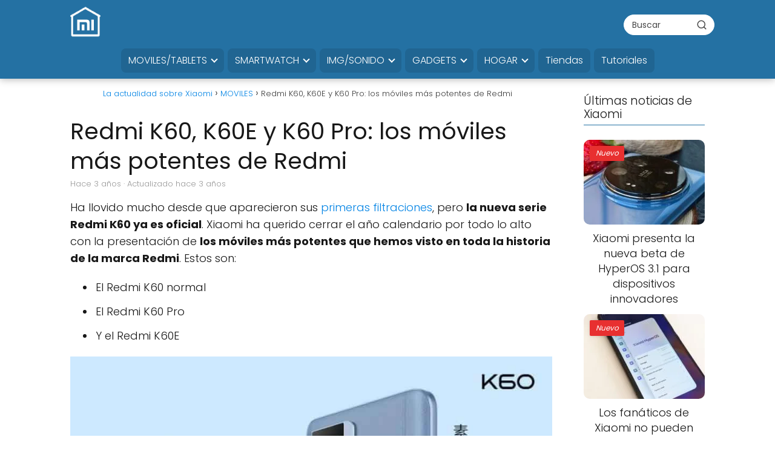

--- FILE ---
content_type: text/html; charset=UTF-8
request_url: https://novedadesxiaomi.com/moviles/redmi-k60-k60e-y-k60-pro-los-moviles-mas-potentes-de-redmi/
body_size: 33956
content:
<!DOCTYPE html><html lang="es" prefix="og: https://ogp.me/ns#" ><head><script data-no-optimize="1">var litespeed_docref=sessionStorage.getItem("litespeed_docref");litespeed_docref&&(Object.defineProperty(document,"referrer",{get:function(){return litespeed_docref}}),sessionStorage.removeItem("litespeed_docref"));</script> <meta charset="UTF-8"><meta name="viewport" content="width=device-width, initial-scale=1.0, maximum-scale=2.0"><style>img:is([sizes="auto" i], [sizes^="auto," i]) { contain-intrinsic-size: 3000px 1500px }</style><link rel="dns-prefetch" href="https://www.googletagmanager.com"><link rel="preconnect" href="https://www.googletagmanager.com" crossorigin><title>Redmi K60, K60E y K60 Pro: los móviles más potentes de Redmi</title><meta name="description" content="Presentación y ficha técnica oficial de la serie Redmi K60, los teléfonos más potentes de Redmi para el 2023"/><meta name="robots" content="follow, index, max-snippet:-1, max-video-preview:-1, max-image-preview:large"/><link rel="canonical" href="https://novedadesxiaomi.com/moviles/redmi-k60-k60e-y-k60-pro-los-moviles-mas-potentes-de-redmi/"/><meta property="og:locale" content="es_ES"/><meta property="og:type" content="article"/><meta property="og:title" content="Redmi K60, K60E y K60 Pro: los móviles más potentes de Redmi"/><meta property="og:description" content="Presentación y ficha técnica oficial de la serie Redmi K60, los teléfonos más potentes de Redmi para el 2023"/><meta property="og:url" content="https://novedadesxiaomi.com/moviles/redmi-k60-k60e-y-k60-pro-los-moviles-mas-potentes-de-redmi/"/><meta property="og:site_name" content="La actualidad sobre Xiaomi"/><meta property="article:publisher" content="https://www.facebook.com/novedadesxiaomi"/><meta property="article:tag" content="redmi k60"/><meta property="article:tag" content="Redmi K60 Pro"/><meta property="article:tag" content="redmi k60e"/><meta property="article:tag" content="Serie Xiaomi Redmi K60"/><meta property="article:section" content="MOVILES"/><meta property="og:updated_time" content="2023-05-29T17:48:17+02:00"/><meta property="og:image" content="https://novedadesxiaomi.com/wp-content/uploads/2022/12/Redmi-K60-K60E-y-K60-Pro-oficiales-Snap-8-Gen.jpg"/><meta property="og:image:secure_url" content="https://novedadesxiaomi.com/wp-content/uploads/2022/12/Redmi-K60-K60E-y-K60-Pro-oficiales-Snap-8-Gen.jpg"/><meta property="og:image:width" content="696"/><meta property="og:image:height" content="392"/><meta property="og:image:alt" content="K60"/><meta property="og:image:type" content="image/jpeg"/><meta property="article:published_time" content="2022-12-28T10:47:07+02:00"/><meta property="article:modified_time" content="2023-05-29T17:48:17+02:00"/><meta name="twitter:card" content="summary_large_image"/><meta name="twitter:title" content="Redmi K60, K60E y K60 Pro: los móviles más potentes de Redmi"/><meta name="twitter:description" content="Presentación y ficha técnica oficial de la serie Redmi K60, los teléfonos más potentes de Redmi para el 2023"/><meta name="twitter:site" content="@http://twitter.com/novedadesxiaomi"/><meta name="twitter:creator" content="@http://twitter.com/novedadesxiaomi"/><meta name="twitter:image" content="https://novedadesxiaomi.com/wp-content/uploads/2022/12/Redmi-K60-K60E-y-K60-Pro-oficiales-Snap-8-Gen.jpg"/><meta name="twitter:label1" content="Escrito por"/><meta name="twitter:data1" content="Ana"/><meta name="twitter:label2" content="Tiempo de lectura"/><meta name="twitter:data2" content="4 minutos"/><script type="application/ld+json" class="rank-math-schema-pro">{"@context":"https://schema.org","@graph":[{"@type":["Person","Organization"],"@id":"https://novedadesxiaomi.com/#person","name":"TODAS LAS NOVEDADES DE XIAOMI","sameAs":["https://www.facebook.com/novedadesxiaomi","https://twitter.com/http://twitter.com/novedadesxiaomi"],"logo":{"@type":"ImageObject","@id":"https://novedadesxiaomi.com/#logo","url":"https://novedadesxiaomi.com/wp-content/uploads/2020/02/novedades-xiaomi.jpg","contentUrl":"https://novedadesxiaomi.com/wp-content/uploads/2020/02/novedades-xiaomi.jpg","caption":"La actualidad sobre Xiaomi","inLanguage":"es"},"image":{"@type":"ImageObject","@id":"https://novedadesxiaomi.com/#logo","url":"https://novedadesxiaomi.com/wp-content/uploads/2020/02/novedades-xiaomi.jpg","contentUrl":"https://novedadesxiaomi.com/wp-content/uploads/2020/02/novedades-xiaomi.jpg","caption":"La actualidad sobre Xiaomi","inLanguage":"es"}},{"@type":"WebSite","@id":"https://novedadesxiaomi.com/#website","url":"https://novedadesxiaomi.com","name":"La actualidad sobre Xiaomi","publisher":{"@id":"https://novedadesxiaomi.com/#person"},"inLanguage":"es"},{"@type":"ImageObject","@id":"https://novedadesxiaomi.com/wp-content/uploads/2022/12/Redmi-K60-K60E-y-K60-Pro-oficiales-Snap-8-Gen.jpg","url":"https://novedadesxiaomi.com/wp-content/uploads/2022/12/Redmi-K60-K60E-y-K60-Pro-oficiales-Snap-8-Gen.jpg","width":"696","height":"392","inLanguage":"es"},{"@type":"BreadcrumbList","@id":"https://novedadesxiaomi.com/moviles/redmi-k60-k60e-y-k60-pro-los-moviles-mas-potentes-de-redmi/#breadcrumb","itemListElement":[{"@type":"ListItem","position":"1","item":{"@id":"https://novedadesxiaomi.com","name":"Inicio"}},{"@type":"ListItem","position":"2","item":{"@id":"https://novedadesxiaomi.com/moviles/","name":"MOVILES"}},{"@type":"ListItem","position":"3","item":{"@id":"https://novedadesxiaomi.com/moviles/redmi-k60-k60e-y-k60-pro-los-moviles-mas-potentes-de-redmi/","name":"Redmi K60, K60E y K60 Pro: los m\u00f3viles m\u00e1s potentes de Redmi"}}]},{"@type":"WebPage","@id":"https://novedadesxiaomi.com/moviles/redmi-k60-k60e-y-k60-pro-los-moviles-mas-potentes-de-redmi/#webpage","url":"https://novedadesxiaomi.com/moviles/redmi-k60-k60e-y-k60-pro-los-moviles-mas-potentes-de-redmi/","name":"Redmi K60, K60E y K60 Pro: los m\u00f3viles m\u00e1s potentes de Redmi","datePublished":"2022-12-28T10:47:07+02:00","dateModified":"2023-05-29T17:48:17+02:00","isPartOf":{"@id":"https://novedadesxiaomi.com/#website"},"primaryImageOfPage":{"@id":"https://novedadesxiaomi.com/wp-content/uploads/2022/12/Redmi-K60-K60E-y-K60-Pro-oficiales-Snap-8-Gen.jpg"},"inLanguage":"es","breadcrumb":{"@id":"https://novedadesxiaomi.com/moviles/redmi-k60-k60e-y-k60-pro-los-moviles-mas-potentes-de-redmi/#breadcrumb"}},{"@type":"Person","@id":"https://novedadesxiaomi.com/autor/ana/","name":"Ana","url":"https://novedadesxiaomi.com/autor/ana/","image":{"@type":"ImageObject","@id":"https://novedadesxiaomi.com/wp-content/litespeed/avatar/565c08ac1ee528f34014397672a4ac13.jpg?ver=1769505282","url":"https://novedadesxiaomi.com/wp-content/litespeed/avatar/565c08ac1ee528f34014397672a4ac13.jpg?ver=1769505282","caption":"Ana","inLanguage":"es"}},{"@type":"NewsArticle","headline":"Redmi K60, K60E y K60 Pro: los m\u00f3viles m\u00e1s potentes de Redmi","keywords":"K60","datePublished":"2022-12-28T10:47:07+02:00","dateModified":"2023-05-29T17:48:17+02:00","articleSection":"GAMA REDMI, MOVILES, MOVILES TABLETS Y PORTATILES","author":{"@id":"https://novedadesxiaomi.com/autor/ana/","name":"Ana"},"publisher":{"@id":"https://novedadesxiaomi.com/#person"},"description":"Presentaci\u00f3n y ficha t\u00e9cnica oficial de la serie Redmi K60, los tel\u00e9fonos m\u00e1s potentes de Redmi para el 2023","copyrightYear":"2023","copyrightHolder":{"@id":"https://novedadesxiaomi.com/#person"},"name":"Redmi K60, K60E y K60 Pro: los m\u00f3viles m\u00e1s potentes de Redmi","@id":"https://novedadesxiaomi.com/moviles/redmi-k60-k60e-y-k60-pro-los-moviles-mas-potentes-de-redmi/#richSnippet","isPartOf":{"@id":"https://novedadesxiaomi.com/moviles/redmi-k60-k60e-y-k60-pro-los-moviles-mas-potentes-de-redmi/#webpage"},"image":{"@id":"https://novedadesxiaomi.com/wp-content/uploads/2022/12/Redmi-K60-K60E-y-K60-Pro-oficiales-Snap-8-Gen.jpg"},"inLanguage":"es","mainEntityOfPage":{"@id":"https://novedadesxiaomi.com/moviles/redmi-k60-k60e-y-k60-pro-los-moviles-mas-potentes-de-redmi/#webpage"}}]}</script><link rel='dns-prefetch' href='//cm.g.doubleclick.net'/><link rel='dns-prefetch' href='//google.com'/><link rel='dns-prefetch' href='//fonts.googleapis.com'/><link rel='dns-prefetch' href='//fonts.gstatic.com'/><link rel='dns-prefetch' href='//gstatic.com'/><link rel='dns-prefetch' href='//tpc.googlesyndication.com'/><link rel='dns-prefetch' href='//pagead2.googlesyndication.com'/><link rel='dns-prefetch' href='//adservice.google.com'/><link rel="alternate" type="application/rss+xml" title="La actualidad sobre Xiaomi &raquo; Feed" href="https://novedadesxiaomi.com/feed/"/><link rel="alternate" type="application/rss+xml" title="La actualidad sobre Xiaomi &raquo; Feed de los comentarios" href="https://novedadesxiaomi.com/comments/feed/"/><link rel="alternate" type="application/rss+xml" title="La actualidad sobre Xiaomi &raquo; Comentario Redmi K60, K60E y K60 Pro: los móviles más potentes de Redmi del feed" href="https://novedadesxiaomi.com/moviles/redmi-k60-k60e-y-k60-pro-los-moviles-mas-potentes-de-redmi/feed/"/><style id="litespeed-ccss">.wp-block-image img{box-sizing:border-box;height:auto;max-width:100%;vertical-align:bottom}ul{box-sizing:border-box}.entry-content{counter-reset:footnotes}:root{--wp--preset--font-size--normal:16px;--wp--preset--font-size--huge:42px}.screen-reader-text{clip:rect(1px,1px,1px,1px);word-wrap:normal!important;border:0;-webkit-clip-path:inset(50%);clip-path:inset(50%);height:1px;margin:-1px;overflow:hidden;padding:0;position:absolute;width:1px}body{--wp--preset--color--black:#000;--wp--preset--color--cyan-bluish-gray:#abb8c3;--wp--preset--color--white:#fff;--wp--preset--color--pale-pink:#f78da7;--wp--preset--color--vivid-red:#cf2e2e;--wp--preset--color--luminous-vivid-orange:#ff6900;--wp--preset--color--luminous-vivid-amber:#fcb900;--wp--preset--color--light-green-cyan:#7bdcb5;--wp--preset--color--vivid-green-cyan:#00d084;--wp--preset--color--pale-cyan-blue:#8ed1fc;--wp--preset--color--vivid-cyan-blue:#0693e3;--wp--preset--color--vivid-purple:#9b51e0;--wp--preset--color--contrast:var(--contrast);--wp--preset--color--contrast-2:var(--contrast-2);--wp--preset--color--contrast-3:var(--contrast-3);--wp--preset--color--base:var(--base);--wp--preset--color--base-2:var(--base-2);--wp--preset--color--base-3:var(--base-3);--wp--preset--color--accent:var(--accent);--wp--preset--gradient--vivid-cyan-blue-to-vivid-purple:linear-gradient(135deg,rgba(6,147,227,1) 0%,#9b51e0 100%);--wp--preset--gradient--light-green-cyan-to-vivid-green-cyan:linear-gradient(135deg,#7adcb4 0%,#00d082 100%);--wp--preset--gradient--luminous-vivid-amber-to-luminous-vivid-orange:linear-gradient(135deg,rgba(252,185,0,1) 0%,rgba(255,105,0,1) 100%);--wp--preset--gradient--luminous-vivid-orange-to-vivid-red:linear-gradient(135deg,rgba(255,105,0,1) 0%,#cf2e2e 100%);--wp--preset--gradient--very-light-gray-to-cyan-bluish-gray:linear-gradient(135deg,#eee 0%,#a9b8c3 100%);--wp--preset--gradient--cool-to-warm-spectrum:linear-gradient(135deg,#4aeadc 0%,#9778d1 20%,#cf2aba 40%,#ee2c82 60%,#fb6962 80%,#fef84c 100%);--wp--preset--gradient--blush-light-purple:linear-gradient(135deg,#ffceec 0%,#9896f0 100%);--wp--preset--gradient--blush-bordeaux:linear-gradient(135deg,#fecda5 0%,#fe2d2d 50%,#6b003e 100%);--wp--preset--gradient--luminous-dusk:linear-gradient(135deg,#ffcb70 0%,#c751c0 50%,#4158d0 100%);--wp--preset--gradient--pale-ocean:linear-gradient(135deg,#fff5cb 0%,#b6e3d4 50%,#33a7b5 100%);--wp--preset--gradient--electric-grass:linear-gradient(135deg,#caf880 0%,#71ce7e 100%);--wp--preset--gradient--midnight:linear-gradient(135deg,#020381 0%,#2874fc 100%);--wp--preset--font-size--small:13px;--wp--preset--font-size--medium:20px;--wp--preset--font-size--large:36px;--wp--preset--font-size--x-large:42px;--wp--preset--spacing--20:.44rem;--wp--preset--spacing--30:.67rem;--wp--preset--spacing--40:1rem;--wp--preset--spacing--50:1.5rem;--wp--preset--spacing--60:2.25rem;--wp--preset--spacing--70:3.38rem;--wp--preset--spacing--80:5.06rem;--wp--preset--shadow--natural:6px 6px 9px rgba(0,0,0,.2);--wp--preset--shadow--deep:12px 12px 50px rgba(0,0,0,.4);--wp--preset--shadow--sharp:6px 6px 0px rgba(0,0,0,.2);--wp--preset--shadow--outlined:6px 6px 0px -3px rgba(255,255,255,1),6px 6px rgba(0,0,0,1);--wp--preset--shadow--crisp:6px 6px 0px rgba(0,0,0,1)}.grid-25:after,.grid-75:after,.grid-container:after,[class*=mobile-grid-]:after,[class*=tablet-grid-]:after{clear:both}@-ms-viewport{width:auto}.grid-25:after,.grid-25:before,.grid-75:after,.grid-75:before,.grid-container:after,.grid-container:before,[class*=mobile-grid-]:after,[class*=mobile-grid-]:before,[class*=tablet-grid-]:after,[class*=tablet-grid-]:before{content:".";display:block;overflow:hidden;visibility:hidden;font-size:0;line-height:0;width:0;height:0}.grid-container{margin-left:auto;margin-right:auto;max-width:1200px;padding-left:10px;padding-right:10px}.grid-25,.grid-75,[class*=mobile-grid-],[class*=tablet-grid-]{-moz-box-sizing:border-box;-webkit-box-sizing:border-box;box-sizing:border-box;padding-left:10px;padding-right:10px}.grid-parent{padding-left:0;padding-right:0}@media (max-width:767px){.mobile-grid-100{clear:both;width:100%}}@media (min-width:768px) and (max-width:1024px){.tablet-grid-25{float:left;width:25%}.tablet-grid-75{float:left;width:75%}}@media (min-width:1025px){.grid-25,.grid-75{float:left}.grid-25{width:25%}.grid-75{width:75%}}a,body,div,form,h1,h2,html,label,li,p,span,strong,ul{border:0;margin:0;padding:0}html{font-family:sans-serif;-webkit-text-size-adjust:100%;-ms-text-size-adjust:100%}article,aside,details,figure,header,main,nav{display:block}ul{list-style:none}a{background-color:transparent}a img{border:0}body,button,input{font-family:-apple-system,system-ui,BlinkMacSystemFont,"Segoe UI",Helvetica,Arial,sans-serif,"Apple Color Emoji","Segoe UI Emoji","Segoe UI Symbol";font-weight:400;text-transform:none;font-size:17px;line-height:1.5}p{margin-bottom:1.5em}h1,h2{font-family:inherit;font-size:100%;font-style:inherit;font-weight:inherit}h1{font-size:42px;margin-bottom:20px;line-height:1.2em;font-weight:400;text-transform:none}h2{font-size:35px;margin-bottom:20px;line-height:1.2em;font-weight:400;text-transform:none}ul{margin:0 0 1.5em 3em}ul{list-style:disc}li>ul{margin-bottom:0;margin-left:1.5em}b,strong{font-weight:700}figure{margin:0}img{height:auto;max-width:100%}button,input{font-size:100%;margin:0;vertical-align:baseline}button{border:1px solid transparent;background:#55555e;-webkit-appearance:button;padding:10px 20px;color:#fff}input[type=checkbox]{box-sizing:border-box;padding:0}input[type=search]{-webkit-appearance:textfield;box-sizing:content-box}input[type=search]::-webkit-search-decoration{-webkit-appearance:none}button::-moz-focus-inner,input::-moz-focus-inner{border:0;padding:0}input[type=search],input[type=url]{background:#fafafa;color:#666;border:1px solid #ccc;border-radius:0;padding:10px 15px;box-sizing:border-box;max-width:100%}a{text-decoration:none}.size-large{max-width:100%;height:auto}.screen-reader-text{border:0;clip:rect(1px,1px,1px,1px);-webkit-clip-path:inset(50%);clip-path:inset(50%);height:1px;margin:-1px;overflow:hidden;padding:0;position:absolute!important;width:1px;word-wrap:normal!important}.entry-content:after,.site-content:after,.site-header:after{content:"";display:table;clear:both}.main-navigation{z-index:100;padding:0;clear:both;display:block}.main-navigation a{display:block;text-decoration:none;font-weight:400;text-transform:none;font-size:15px}.main-navigation ul{list-style:none;margin:0;padding-left:0}.main-navigation .main-nav ul li a{padding-left:20px;padding-right:20px;line-height:60px}.inside-navigation{position:relative}.main-navigation li{float:left;position:relative}.nav-aligned-center .main-navigation:not(.toggled) .menu>li{float:none;display:inline-block}.nav-aligned-center .main-navigation:not(.toggled) ul{letter-spacing:-.31em;font-size:1em}.nav-aligned-center .main-navigation:not(.toggled) ul li{letter-spacing:normal}.nav-aligned-center .main-navigation{text-align:center}.main-navigation li.search-item{float:right}.main-navigation .mobile-bar-items a{padding-left:20px;padding-right:20px;line-height:60px}.main-navigation ul ul{display:block;box-shadow:1px 1px 0 rgba(0,0,0,.1);float:left;position:absolute;left:-99999px;opacity:0;z-index:99999;width:200px;text-align:left;top:auto;height:0;overflow:hidden}.main-navigation ul ul a{display:block}.main-navigation ul ul li{width:100%}.main-navigation .main-nav ul ul li a{line-height:normal;padding:10px 20px;font-size:14px}.main-navigation .main-nav ul li.menu-item-has-children>a{padding-right:0;position:relative}.menu-item-has-children .dropdown-menu-toggle{display:inline-block;height:100%;clear:both;padding-right:20px;padding-left:10px}.menu-item-has-children ul .dropdown-menu-toggle{padding-top:10px;padding-bottom:10px;margin-top:-10px}nav ul ul .menu-item-has-children .dropdown-menu-toggle{float:right}.site-header{position:relative}.inside-header{padding:20px 40px}.main-title{margin:0;font-size:25px;line-height:1.2em;word-wrap:break-word;font-weight:700;text-transform:none}.site-logo{display:inline-block;max-width:100%}.site-header .header-image{vertical-align:middle}.site-branding-container{display:inline-flex;align-items:center;text-align:left}.site-branding-container .site-logo{margin-right:1.5em}.header-aligned-center .site-header{text-align:center}.byline,.single .byline{display:inline}.entry-content:not(:first-child){margin-top:2em}.entry-header,.site-content{word-wrap:break-word}.entry-title{margin-bottom:0}.entry-meta{font-size:85%;margin-top:.5em;line-height:1.5}.comment-form input{margin-bottom:10px}.comment-form #url{display:block}#cancel-comment-reply-link{padding-left:10px}.widget-area .widget{padding:40px}.sidebar .widget :last-child{margin-bottom:0}.widget-title{margin-bottom:30px;font-size:20px;line-height:1.5;font-weight:400;text-transform:none}.widget{margin:0 0 30px;box-sizing:border-box}.sidebar .widget{font-size:17px}.post{margin:0 0 2em}.separate-containers .inside-article{padding:40px}.separate-containers .site-main>*,.separate-containers .widget{margin-bottom:20px}.separate-containers .site-main{margin:20px}.separate-containers.right-sidebar .site-main{margin-left:0}.separate-containers .inside-right-sidebar{margin-top:20px;margin-bottom:20px}.gp-icon{display:inline-flex;align-self:center}.gp-icon svg{height:1em;width:1em;top:.125em;position:relative;fill:currentColor}.icon-menu-bars svg:nth-child(2),.icon-search svg:nth-child(2){display:none}.container.grid-container{width:auto}body{background-color:#efefef;color:#3a3a3a}a{color:#1e72bd}body .grid-container{max-width:1820px}.site-header .header-image{width:90px}.navigation-search{position:absolute;left:-99999px;visibility:hidden;z-index:20;width:100%;top:0;opacity:0}.navigation-search input[type=search]{outline:0;border:0;vertical-align:bottom;line-height:1;opacity:.9;width:100%;z-index:20;border-radius:0;-webkit-appearance:none;height:60px}.navigation-search input::-ms-clear{display:none;width:0;height:0}.navigation-search input::-ms-reveal{display:none;width:0;height:0}.navigation-search input::-webkit-search-decoration,.navigation-search input::-webkit-search-cancel-button,.navigation-search input::-webkit-search-results-button,.navigation-search input::-webkit-search-results-decoration{display:none}.main-navigation li.search-item{z-index:21}:root{--contrast:#222;--contrast-2:#575760;--contrast-3:#b2b2be;--base:#f0f0f0;--base-2:#f7f8f9;--base-3:#fff;--accent:#1e73be}body,button,input{font-family:-apple-system,system-ui,BlinkMacSystemFont,"Segoe UI",Helvetica,Arial,sans-serif,"Apple Color Emoji","Segoe UI Emoji","Segoe UI Symbol";font-size:18px}body{line-height:1.4}.entry-content>[class*=wp-block-]:not(:last-child):not(.wp-block-heading){margin-bottom:1.5em}.main-title{font-size:45px}.main-navigation .main-nav ul ul li a{font-size:14px}.widget-title{font-size:22px;margin-bottom:25px}.sidebar .widget{font-size:17px}h1{font-weight:300;font-size:35px}h2{font-weight:700;font-size:27px}@media (max-width:768px){.main-title{font-size:10px}h1{font-size:22px}h2{font-size:22px}}.site-header{background-color:#fff;color:#3a3a3a}.site-header a{color:#3a3a3a}.main-title a{color:#222}.main-navigation,.main-navigation ul ul{background-color:#222}.main-navigation .main-nav ul li a,.main-navigation .menu-toggle{color:#fff}.main-navigation .mobile-bar-items a{color:#fff}.main-navigation .main-nav ul li[class*=current-menu-]>a{color:#fff;background-color:#3f3f3f}.navigation-search input[type=search]{color:#fff;background-color:rgba(61,61,61,.75)}.main-navigation ul ul{background-color:#222}.main-navigation .main-nav ul ul li a{color:#fff}.main-navigation .main-nav ul ul li[class*=current-menu-]>a{color:#c2e8de;background-color:rgba(61,61,61,.75)}.separate-containers .inside-article{color:#222;background-color:#fff}.entry-meta{color:#595959}.entry-meta a{color:#595959}.sidebar .widget{background-color:#fff}.sidebar .widget .widget-title{color:#000}input[type=url],input[type=search]{color:#666;background-color:#fafafa;border-color:#ccc}button{color:#fff;background-color:#666}:root{--gp-search-modal-bg-color:var(--base-3);--gp-search-modal-text-color:var(--contrast);--gp-search-modal-overlay-bg-color:rgba(0,0,0,.2)}.inside-header{padding:15px 40px}.separate-containers .inside-article{padding:1px 30px 20px 20px}.separate-containers .widget,.separate-containers .site-main>*{margin-bottom:5px}.separate-containers .site-main{margin:5px}.separate-containers .inside-right-sidebar{margin-top:5px;margin-bottom:5px}.main-navigation .main-nav ul li a,.menu-toggle,.main-navigation .mobile-bar-items a{line-height:50px}.main-navigation ul ul{width:220px}.navigation-search input[type=search]{height:50px}.widget-area .widget{padding:10px 40px 2px 25px}@media (max-width:768px){.separate-containers .inside-article{padding:0 6px 10px}.inside-header{padding-top:0;padding-right:0;padding-bottom:0;padding-left:0}}@media (max-width:678px){.main-navigation .menu-toggle,.main-navigation .mobile-bar-items{display:block}.main-navigation ul{display:none}}@media (max-width:678px){.main-navigation .menu-toggle,.main-navigation .mobile-bar-items a{padding-left:15px;padding-right:15px}.main-navigation .main-nav ul li a,.main-navigation .menu-toggle,.main-navigation .mobile-bar-items a{line-height:40px}.mobile-header-navigation .site-logo.mobile-header-logo img,.navigation-search input[type=search]{height:40px}}.menu-toggle,.mobile-bar-items{display:none}.menu-toggle{padding:0 20px;line-height:60px;margin:0;font-weight:400;text-transform:none;font-size:15px}button.menu-toggle{background-color:transparent;width:100%;border:0;text-align:center}.menu-toggle .mobile-menu{padding-left:3px}.menu-toggle .gp-icon+.mobile-menu{padding-left:9px}.nav-search-enabled .main-navigation .menu-toggle{text-align:left}.mobile-bar-items{display:none;position:absolute;right:0;top:0;z-index:21;list-style-type:none}.mobile-bar-items a{display:inline-block}@media (max-width:768px){.site-header{text-align:center}.content-area,.sidebar{float:none;width:100%;left:0;right:0}.site-main{margin-left:0!important;margin-right:0!important}body:not(.no-sidebar) .site-main{margin-bottom:0!important}.entry-meta{font-size:inherit}.entry-meta a{line-height:1.8em}}.site-logo.mobile-header-logo{display:flex;align-items:center;order:1;margin-right:auto;margin-left:10px}.site-logo.mobile-header-logo img{position:relative;vertical-align:middle;padding:10px 0;display:block;box-sizing:border-box}.main-navigation.mobile-header-navigation{display:none;float:none;margin-bottom:0}#mobile-header .inside-navigation,.main-navigation.has-branding .inside-navigation{flex-wrap:wrap;display:flex;align-items:center}.main-navigation .menu-toggle{flex-grow:1;width:auto}.main-navigation.has-branding .menu-toggle{flex-grow:0;order:3;padding-right:20px}.main-navigation .mobile-bar-items{order:2;position:relative}.main-navigation:not(.slideout-navigation):not(.has-branding):not(.has-sticky-branding) .menu-toggle{order:1;flex-grow:1}.main-navigation:not(.slideout-navigation) .mobile-bar-items+.menu-toggle{text-align:left}.main-navigation:not(.slideout-navigation) .main-nav{order:4}.mobile-bar-items{position:relative}.nav-aligned-center .main-navigation.has-branding .inside-navigation{justify-content:center}@media (max-width:678px){.site-header,#site-navigation{display:none!important;opacity:.0}#mobile-header{display:block!important;width:100%!important}#mobile-header .main-nav>ul{display:none}#mobile-header .menu-toggle,#mobile-header .mobile-bar-items{display:block}#mobile-header .main-nav{-ms-flex:0 0 100%;flex:0 0 100%;-webkit-box-ordinal-group:5;-ms-flex-order:4;order:4}}.site-logo.mobile-header-logo img{height:50px;width:auto}@media (max-width:678px){.main-navigation:not(.slideout-navigation) .main-nav{-ms-flex:0 0 100%;flex:0 0 100%}.main-navigation:not(.slideout-navigation) .inside-navigation{-ms-flex-wrap:wrap;flex-wrap:wrap;display:-webkit-box;display:-ms-flexbox;display:flex}.nav-aligned-center .main-navigation.has-branding:not(.slideout-navigation) .inside-navigation .main-nav{margin-right:0}.site-logo.mobile-header-logo{height:40px}}.cmplz-hidden{display:none!important}html,body{overflow-x:hidden}.comment-form #url{display:none}:root{--wpforms-field-border-radius:3px;--wpforms-field-background-color:#fff;--wpforms-field-border-color:rgba(0,0,0,.25);--wpforms-field-text-color:rgba(0,0,0,.7);--wpforms-label-color:rgba(0,0,0,.85);--wpforms-label-sublabel-color:rgba(0,0,0,.55);--wpforms-label-error-color:#d63637;--wpforms-button-border-radius:3px;--wpforms-button-background-color:#066aab;--wpforms-button-text-color:#fff;--wpforms-field-size-input-height:43px;--wpforms-field-size-input-spacing:15px;--wpforms-field-size-font-size:16px;--wpforms-field-size-line-height:19px;--wpforms-field-size-padding-h:14px;--wpforms-field-size-checkbox-size:16px;--wpforms-field-size-sublabel-spacing:5px;--wpforms-field-size-icon-size:1;--wpforms-label-size-font-size:16px;--wpforms-label-size-line-height:19px;--wpforms-label-size-sublabel-font-size:14px;--wpforms-label-size-sublabel-line-height:17px;--wpforms-button-size-font-size:17px;--wpforms-button-size-height:41px;--wpforms-button-size-padding-h:15px;--wpforms-button-size-margin-top:10px}</style><link rel="preload" data-asynced="1" data-optimized="2" as="style" onload="this.onload=null;this.rel='stylesheet'" href="https://novedadesxiaomi.com/wp-content/litespeed/ucss/633bafece0d5023540f4a369cf39739f.css?ver=feca3" /><script data-optimized="1" type="litespeed/javascript" data-src="https://novedadesxiaomi.com/wp-content/plugins/litespeed-cache/assets/js/css_async.min.js"></script><link rel="preload" as="image" href="https://novedadesxiaomi.com/wp-content/uploads/2022/12/serie-xiaomi-redmi-k60.jpg"><style id='classic-theme-styles-inline-css' type='text/css'>/*! This file is auto-generated */.wp-block-button__link{color:#fff;background-color:#32373c;border-radius:9999px;box-shadow:none;text-decoration:none;padding:calc(.667em + 2px) calc(1.333em + 2px);font-size:1.125em}.wp-block-file__button{background:#32373c;color:#fff;text-decoration:none}</style><style id='global-styles-inline-css' type='text/css'>:root{--wp--preset--aspect-ratio--square: 1;--wp--preset--aspect-ratio--4-3: 4/3;--wp--preset--aspect-ratio--3-4: 3/4;--wp--preset--aspect-ratio--3-2: 3/2;--wp--preset--aspect-ratio--2-3: 2/3;--wp--preset--aspect-ratio--16-9: 16/9;--wp--preset--aspect-ratio--9-16: 9/16;--wp--preset--color--black: #000000;--wp--preset--color--cyan-bluish-gray: #abb8c3;--wp--preset--color--white: #ffffff;--wp--preset--color--pale-pink: #f78da7;--wp--preset--color--vivid-red: #cf2e2e;--wp--preset--color--luminous-vivid-orange: #ff6900;--wp--preset--color--luminous-vivid-amber: #fcb900;--wp--preset--color--light-green-cyan: #7bdcb5;--wp--preset--color--vivid-green-cyan: #00d084;--wp--preset--color--pale-cyan-blue: #8ed1fc;--wp--preset--color--vivid-cyan-blue: #0693e3;--wp--preset--color--vivid-purple: #9b51e0;--wp--preset--gradient--vivid-cyan-blue-to-vivid-purple: linear-gradient(135deg,rgba(6,147,227,1) 0%,rgb(155,81,224) 100%);--wp--preset--gradient--light-green-cyan-to-vivid-green-cyan: linear-gradient(135deg,rgb(122,220,180) 0%,rgb(0,208,130) 100%);--wp--preset--gradient--luminous-vivid-amber-to-luminous-vivid-orange: linear-gradient(135deg,rgba(252,185,0,1) 0%,rgba(255,105,0,1) 100%);--wp--preset--gradient--luminous-vivid-orange-to-vivid-red: linear-gradient(135deg,rgba(255,105,0,1) 0%,rgb(207,46,46) 100%);--wp--preset--gradient--very-light-gray-to-cyan-bluish-gray: linear-gradient(135deg,rgb(238,238,238) 0%,rgb(169,184,195) 100%);--wp--preset--gradient--cool-to-warm-spectrum: linear-gradient(135deg,rgb(74,234,220) 0%,rgb(151,120,209) 20%,rgb(207,42,186) 40%,rgb(238,44,130) 60%,rgb(251,105,98) 80%,rgb(254,248,76) 100%);--wp--preset--gradient--blush-light-purple: linear-gradient(135deg,rgb(255,206,236) 0%,rgb(152,150,240) 100%);--wp--preset--gradient--blush-bordeaux: linear-gradient(135deg,rgb(254,205,165) 0%,rgb(254,45,45) 50%,rgb(107,0,62) 100%);--wp--preset--gradient--luminous-dusk: linear-gradient(135deg,rgb(255,203,112) 0%,rgb(199,81,192) 50%,rgb(65,88,208) 100%);--wp--preset--gradient--pale-ocean: linear-gradient(135deg,rgb(255,245,203) 0%,rgb(182,227,212) 50%,rgb(51,167,181) 100%);--wp--preset--gradient--electric-grass: linear-gradient(135deg,rgb(202,248,128) 0%,rgb(113,206,126) 100%);--wp--preset--gradient--midnight: linear-gradient(135deg,rgb(2,3,129) 0%,rgb(40,116,252) 100%);--wp--preset--font-size--small: 13px;--wp--preset--font-size--medium: 20px;--wp--preset--font-size--large: 36px;--wp--preset--font-size--x-large: 42px;--wp--preset--spacing--20: 0.44rem;--wp--preset--spacing--30: 0.67rem;--wp--preset--spacing--40: 1rem;--wp--preset--spacing--50: 1.5rem;--wp--preset--spacing--60: 2.25rem;--wp--preset--spacing--70: 3.38rem;--wp--preset--spacing--80: 5.06rem;--wp--preset--shadow--natural: 6px 6px 9px rgba(0, 0, 0, 0.2);--wp--preset--shadow--deep: 12px 12px 50px rgba(0, 0, 0, 0.4);--wp--preset--shadow--sharp: 6px 6px 0px rgba(0, 0, 0, 0.2);--wp--preset--shadow--outlined: 6px 6px 0px -3px rgba(255, 255, 255, 1), 6px 6px rgba(0, 0, 0, 1);--wp--preset--shadow--crisp: 6px 6px 0px rgba(0, 0, 0, 1);}:where(.is-layout-flex){gap: 0.5em;}:where(.is-layout-grid){gap: 0.5em;}body .is-layout-flex{display: flex;}.is-layout-flex{flex-wrap: wrap;align-items: center;}.is-layout-flex > :is(*, div){margin: 0;}body .is-layout-grid{display: grid;}.is-layout-grid > :is(*, div){margin: 0;}:where(.wp-block-columns.is-layout-flex){gap: 2em;}:where(.wp-block-columns.is-layout-grid){gap: 2em;}:where(.wp-block-post-template.is-layout-flex){gap: 1.25em;}:where(.wp-block-post-template.is-layout-grid){gap: 1.25em;}.has-black-color{color: var(--wp--preset--color--black) !important;}.has-cyan-bluish-gray-color{color: var(--wp--preset--color--cyan-bluish-gray) !important;}.has-white-color{color: var(--wp--preset--color--white) !important;}.has-pale-pink-color{color: var(--wp--preset--color--pale-pink) !important;}.has-vivid-red-color{color: var(--wp--preset--color--vivid-red) !important;}.has-luminous-vivid-orange-color{color: var(--wp--preset--color--luminous-vivid-orange) !important;}.has-luminous-vivid-amber-color{color: var(--wp--preset--color--luminous-vivid-amber) !important;}.has-light-green-cyan-color{color: var(--wp--preset--color--light-green-cyan) !important;}.has-vivid-green-cyan-color{color: var(--wp--preset--color--vivid-green-cyan) !important;}.has-pale-cyan-blue-color{color: var(--wp--preset--color--pale-cyan-blue) !important;}.has-vivid-cyan-blue-color{color: var(--wp--preset--color--vivid-cyan-blue) !important;}.has-vivid-purple-color{color: var(--wp--preset--color--vivid-purple) !important;}.has-black-background-color{background-color: var(--wp--preset--color--black) !important;}.has-cyan-bluish-gray-background-color{background-color: var(--wp--preset--color--cyan-bluish-gray) !important;}.has-white-background-color{background-color: var(--wp--preset--color--white) !important;}.has-pale-pink-background-color{background-color: var(--wp--preset--color--pale-pink) !important;}.has-vivid-red-background-color{background-color: var(--wp--preset--color--vivid-red) !important;}.has-luminous-vivid-orange-background-color{background-color: var(--wp--preset--color--luminous-vivid-orange) !important;}.has-luminous-vivid-amber-background-color{background-color: var(--wp--preset--color--luminous-vivid-amber) !important;}.has-light-green-cyan-background-color{background-color: var(--wp--preset--color--light-green-cyan) !important;}.has-vivid-green-cyan-background-color{background-color: var(--wp--preset--color--vivid-green-cyan) !important;}.has-pale-cyan-blue-background-color{background-color: var(--wp--preset--color--pale-cyan-blue) !important;}.has-vivid-cyan-blue-background-color{background-color: var(--wp--preset--color--vivid-cyan-blue) !important;}.has-vivid-purple-background-color{background-color: var(--wp--preset--color--vivid-purple) !important;}.has-black-border-color{border-color: var(--wp--preset--color--black) !important;}.has-cyan-bluish-gray-border-color{border-color: var(--wp--preset--color--cyan-bluish-gray) !important;}.has-white-border-color{border-color: var(--wp--preset--color--white) !important;}.has-pale-pink-border-color{border-color: var(--wp--preset--color--pale-pink) !important;}.has-vivid-red-border-color{border-color: var(--wp--preset--color--vivid-red) !important;}.has-luminous-vivid-orange-border-color{border-color: var(--wp--preset--color--luminous-vivid-orange) !important;}.has-luminous-vivid-amber-border-color{border-color: var(--wp--preset--color--luminous-vivid-amber) !important;}.has-light-green-cyan-border-color{border-color: var(--wp--preset--color--light-green-cyan) !important;}.has-vivid-green-cyan-border-color{border-color: var(--wp--preset--color--vivid-green-cyan) !important;}.has-pale-cyan-blue-border-color{border-color: var(--wp--preset--color--pale-cyan-blue) !important;}.has-vivid-cyan-blue-border-color{border-color: var(--wp--preset--color--vivid-cyan-blue) !important;}.has-vivid-purple-border-color{border-color: var(--wp--preset--color--vivid-purple) !important;}.has-vivid-cyan-blue-to-vivid-purple-gradient-background{background: var(--wp--preset--gradient--vivid-cyan-blue-to-vivid-purple) !important;}.has-light-green-cyan-to-vivid-green-cyan-gradient-background{background: var(--wp--preset--gradient--light-green-cyan-to-vivid-green-cyan) !important;}.has-luminous-vivid-amber-to-luminous-vivid-orange-gradient-background{background: var(--wp--preset--gradient--luminous-vivid-amber-to-luminous-vivid-orange) !important;}.has-luminous-vivid-orange-to-vivid-red-gradient-background{background: var(--wp--preset--gradient--luminous-vivid-orange-to-vivid-red) !important;}.has-very-light-gray-to-cyan-bluish-gray-gradient-background{background: var(--wp--preset--gradient--very-light-gray-to-cyan-bluish-gray) !important;}.has-cool-to-warm-spectrum-gradient-background{background: var(--wp--preset--gradient--cool-to-warm-spectrum) !important;}.has-blush-light-purple-gradient-background{background: var(--wp--preset--gradient--blush-light-purple) !important;}.has-blush-bordeaux-gradient-background{background: var(--wp--preset--gradient--blush-bordeaux) !important;}.has-luminous-dusk-gradient-background{background: var(--wp--preset--gradient--luminous-dusk) !important;}.has-pale-ocean-gradient-background{background: var(--wp--preset--gradient--pale-ocean) !important;}.has-electric-grass-gradient-background{background: var(--wp--preset--gradient--electric-grass) !important;}.has-midnight-gradient-background{background: var(--wp--preset--gradient--midnight) !important;}.has-small-font-size{font-size: var(--wp--preset--font-size--small) !important;}.has-medium-font-size{font-size: var(--wp--preset--font-size--medium) !important;}.has-large-font-size{font-size: var(--wp--preset--font-size--large) !important;}.has-x-large-font-size{font-size: var(--wp--preset--font-size--x-large) !important;}:where(.wp-block-post-template.is-layout-flex){gap: 1.25em;}:where(.wp-block-post-template.is-layout-grid){gap: 1.25em;}:where(.wp-block-columns.is-layout-flex){gap: 2em;}:where(.wp-block-columns.is-layout-grid){gap: 2em;}:root :where(.wp-block-pullquote){font-size: 1.5em;line-height: 1.6;}</style><style id='asap-style-inline-css' type='text/css'>body {font-family: 'Poppins', sans-serif !important;background: #FFFFFF;font-weight: 300 !important;}h1,h2,h3,h4,h5,h6 {font-family: 'Poppins', sans-serif !important;font-weight: 400;line-height: 1.3;}h1 {color:#181818}h2,h5,h6{color:#181818}h3{color:#181818}h4{color:#181818}.home-categories .article-loop:hover h3,.home-categories .article-loop:hover p {color:#181818 !important;}.grid-container .grid-item h2 {font-family: 'Poppins', sans-serif !important;font-weight: 700;font-size: 25px !important;line-height: 1.3;}.design-3 .grid-container .grid-item h2,.design-3 .grid-container .grid-item h2 {font-size: 25px !important;}.home-categories h2 {font-family: 'Poppins', sans-serif !important;font-weight: 700;font-size: calc(25px - 4px) !important;line-height: 1.3;}.home-categories .featured-post h3 {font-family: 'Poppins', sans-serif !important;font-weight: 700 !important;font-size: 25px !important;line-height: 1.3;}.home-categories .article-loop h3,.home-categories .regular-post h3 {font-family: 'Poppins', sans-serif !important;font-weight: 300 !important;}.home-categories .regular-post h3 {font-size: calc(18px - 1px) !important;}.home-categories .article-loop h3,.design-3 .home-categories .regular-post h3 {font-size: 18px !important;}.article-loop p,.article-loop h2,.article-loop h3,.article-loop h4,.article-loop span.entry-title, .related-posts p,.last-post-sidebar p,.woocommerce-loop-product__title {font-family: 'Poppins', sans-serif !important;font-size: 18px !important;font-weight: 300 !important;}.article-loop-featured p,.article-loop-featured h2,.article-loop-featured h3 {font-family: 'Poppins', sans-serif !important;font-size: 18px !important;font-weight: bold !important;}.article-loop .show-extract p,.article-loop .show-extract span {font-family: 'Poppins', sans-serif !important;font-weight: 300 !important;}.home-categories .content-area .show-extract p {font-size: calc(18px - 2px) !important;}a {color: #0183e4;}.the-content .post-index span,.des-category .post-index span {font-size:18px;}.the-content .post-index li,.the-content .post-index a,.des-category .post-index li,.des-category .post-index a,.comment-respond > p > span > a,.asap-pros-cons-title span,.asap-pros-cons ul li span,.woocommerce #reviews #comments ol.commentlist li .comment-text p,.woocommerce #review_form #respond p,.woocommerce .comment-reply-title,.woocommerce form .form-row label, .woocommerce-page form .form-row label {font-size: calc(18px - 2px);}.content-tags a,.tagcloud a {border:1px solid #0183e4;}.content-tags a:hover,.tagcloud a:hover {color: #0183e499;}p,.the-content ul li,.the-content ol li,.content-wc ul li.content-wc ol li {color: #181818;font-size: 18px;line-height: 1.6;}.comment-author cite,.primary-sidebar ul li a,.woocommerce ul.products li.product .price,span.asap-author,.content-cluster .show-extract span,.home-categories h2 a {color: #181818;}.comment-body p,#commentform input,#commentform textarea{font-size: calc(18px - 2px);}.social-title,.primary-sidebar ul li a {font-size: calc(18px - 3px);}.breadcrumb a,.breadcrumb span,.woocommerce .woocommerce-breadcrumb {font-size: calc(18px - 5px);}.content-footer p,.content-footer li,.content-footer .widget-bottom-area,.search-header input:not([type=submit]):not([type=radio]):not([type=checkbox]):not([type=file]) {font-size: calc(18px - 4px) !important;}.search-header input:not([type=submit]):not([type=radio]):not([type=checkbox]):not([type=file]) {border:1px solid #FFFFFF26 !important;}h1 {font-size: 38px;}.archive .content-loop h1 {font-size: calc(38px - 2px);}.asap-hero h1 {font-size: 32px;}h2 {font-size: 32px;}h3 {font-size: 28px;}h4 {font-size: 23px;}.site-header,#cookiesbox {background: #2471a3;}.site-header-wc a span.count-number {border:1px solid #FFFFFF;}.content-footer {background: #2471a3;}.comment-respond > p,.area-comentarios ol > p,.error404 .content-loop p + p,.search .content-loop .search-home + p {border-bottom:1px solid #2471a3}.home-categories h2:after,.toc-rapida__item.is-active::before {background: #2471a3}.pagination a,.nav-links a,.woocommerce #respond input#submit,.woocommerce a.button, .woocommerce button.button,.woocommerce input.button,.woocommerce #respond input#submit.alt,.woocommerce a.button.alt,.woocommerce button.button.alt,.woocommerce input.button.alt,.wpcf7-form input.wpcf7-submit,.woocommerce-pagination .page-numbers a,.woocommerce-pagination .page-numbers span {background: #2471a3;color: #FFFFFF !important;}.woocommerce div.product .woocommerce-tabs ul.tabs li.active {border-bottom: 2px solid #2471a3;}.pagination a:hover,.nav-links a:hover,.woocommerce-pagination .page-numbers a:hover,.woocommerce-pagination .page-numbers span:hover {background: #2471a3B3;}.woocommerce-pagination .page-numbers .current {background: #FFFFFF;color: #181818 !important;}.article-loop a span.entry-title{color:#181818 !important;}.article-loop a:hover p,.article-loop a:hover h2,.article-loop a:hover h3,.article-loop a:hover span.entry-title,.home-categories-h2 h2 a:hover {color: #0183e4 !important;}.article-loop.custom-links a:hover span.entry-title,.asap-loop-horizontal .article-loop a:hover span.entry-title {color: #181818 !important;}#commentform input,#commentform textarea {border: 2px solid #2471a3;font-weight: 300 !important;}.content-loop,.content-loop-design {max-width: 1080px;}.site-header-content,.site-header-content-top {max-width: 1080px;}.content-footer {max-width: calc(1080px - 32px); }.content-footer-social {background: #2471a31A;}.content-single {max-width: 1080px;}.content-page {max-width: 1080px;}.content-wc {max-width: 980px;}.reply a,.go-top {background: #2471a3;color: #FFFFFF;}.reply a {border: 2px solid #2471a3;}#commentform input[type=submit] {background: #2471a3;color: #FFFFFF;}.site-header a,header,header label,.site-name h1 {color: #FFFFFF;}.content-footer a,.content-footer p,.content-footer .widget-area,.content-footer .widget-content-footer-bottom {color: #FFFFFF;}header .line {background: #FFFFFF;}.site-logo img {max-width: 50px;width:100%;}.content-footer .logo-footer img {max-width: 160px;}.search-header {margin-left: 0px;}.primary-sidebar {width:200px;}p.sidebar-title {font-size:calc(18px + 1px);}.comment-respond > p,.area-comentarios ol > p,.asap-subtitle,.asap-subtitle p {font-size:calc(18px + 2px);}.popular-post-sidebar ol a {color:#181818;font-size:calc(18px - 2px);}.popular-post-sidebar ol li:before,.primary-sidebar div ul li:before {border-color: #2471a3;}.search-form input[type=submit] {background:#2471a3;}.search-form {border:2px solid #2471a3;}.sidebar-title:after {background:#2471a3;}.single-nav .nav-prev a:before, .single-nav .nav-next a:before {border-color:#2471a3;}.single-nav a {color:#181818;font-size:calc(18px - 3px);}.the-content .post-index {border-top:2px solid #2471a3;}.the-content .post-index #show-table {color:#0183e4;font-size: calc(18px - 3px);font-weight: 300;}.the-content .post-index .btn-show {font-size: calc(18px - 3px) !important;}.search-header form {width:150px;}.site-header .site-header-wc svg {stroke:#FFFFFF;}.item-featured {color:#FFFFFF;background:#e88330;}.item-new {color:#FFFFFF;background:#e83030;}.asap-style1.asap-popular ol li:before {border:1px solid #181818;}.asap-style2.asap-popular ol li:before {border:2px solid #2471a3;}.category-filters a.checked .checkbox {background-color: #2471a3; border-color: #2471a3;background-image: url('data:image/svg+xml;charset=UTF-8,<svg viewBox="0 0 16 16" fill="%23FFFFFF" xmlns="http://www.w3.org/2000/svg"><path d="M5.5 11.793l-3.646-3.647.708-.707L5.5 10.379l6.646-6.647.708.707-7.354 7.354z"/></svg>');}.category-filters a:hover .checkbox {border-color: #2471a3;}.design-2 .content-area.latest-post-container,.design-3 .regular-posts {grid-template-columns: repeat(3, 1fr);}.checkbox .check-table svg {stroke:#2471a3;}html{scroll-behavior:smooth;}.article-content,#commentform input, #commentform textarea,.reply a,.woocommerce #respond input#submit, .woocommerce #respond input#submit.alt,.woocommerce-address-fields__field-wrapper input,.woocommerce-EditAccountForm input,.wpcf7-form input,.wpcf7-form textarea,.wpcf7-form input.wpcf7-submit,.grid-container .grid-item,.design-1 .featured-post-img,.design-1 .regular-post-img,.design-1 .lastest-post-img,.design-2 .featured-post-img,.design-2 .regular-post-img,.design-2 .lastest-post-img,.design-2 .grid-item,.design-2 .grid-item .grid-image-container,.design-2 .regular-post,.home.design-2.asap-box-design .article-loop,.design-3 .featured-post-img,.design-3 .regular-post-img,.design-3 .lastest-post-img {border-radius: 10px !important;}.pagination a, .pagination span, .nav-links a {border-radius:50%;min-width:2.5rem;}.reply a {padding:6px 8px !important;}.asap-icon,.asap-icon-single {border-radius:50%;}.asap-icon{margin-right:1px;padding:.6rem !important;}.content-footer-social {border-top-left-radius:10px;border-top-right-radius:10px;}.item-featured,.item-new,.average-rating-loop {border-radius:2px;}.content-item-category > span {border-top-left-radius: 3px;border-top-right-radius: 3px;}.woocommerce span.onsale,.woocommerce a.button,.woocommerce button.button, .woocommerce input.button, .woocommerce a.button.alt, .woocommerce button.button.alt, .woocommerce input.button.alt,.product-gallery-summary .quantity input,#add_payment_method table.cart input,.woocommerce-cart table.cart input, .woocommerce-checkout table.cart input,.woocommerce div.product form.cart .variations select {border-radius:2rem !important;}.search-home input {border-radius:2rem !important;padding: 0.875rem 1.25rem !important;}.search-home button.s-btn {margin-right:1.25rem !important;}#cookiesbox p,#cookiesbox a {color: #FFFFFF;}#cookiesbox button {background: #FFFFFF;color:#2471a3;}@media (max-width: 1050px) and (min-width:481px) {.article-loop-featured .article-image-featured {border-radius: 10px !important;}}@media (min-width:1050px) { #autocomplete-results {border-radius:3px;}ul.sub-menu,ul.sub-menu li {border-radius:10px;}.search-header input {border-radius:2rem !important;padding: 0 3 0 .85rem !important;}.search-header button.s-btn {width:2.65rem !important;}.site-header .asap-icon svg { stroke: #FFFFFF !important;}.home .content-loop {padding-top: 1.75rem;}}@media (min-width:1050px) {.content-footer {border-top-left-radius:10px;border-top-right-radius:10px;}}.article-content {height:196px;}.content-thin .content-cluster .article-content {height:160px !important;}.last-post-sidebar .article-content {height: 140px;margin-bottom: 8px}.related-posts .article-content {height: 120px;}.asap-box-design .related-posts .article-content {min-height:120px !important;}.asap-box-design .content-thin .content-cluster .article-content {heigth:160px !important;min-height:160px !important;}@media (max-width:1050px) { .last-post-sidebar .article-content,.related-posts .article-content {height: 150px !important}}@media (max-width: 480px) {.article-content {height: 180px}}@media (min-width:480px){.asap-box-design .article-content:not(.asap-box-design .last-post-sidebar .article-content) {min-height:196px;}.asap-loop-horizontal .content-thin .asap-columns-1 .content-cluster .article-image,.asap-loop-horizontal .content-thin .asap-columns-1 .content-cluster .article-content {height:100% !important;}.asap-loop-horizontal .asap-columns-1 .article-image:not(.asap-loop-horizontal .last-post-sidebar .asap-columns-1 .article-image), .asap-loop-horizontal .asap-columns-1 .article-content:not(.asap-loop-horizontal .last-post-sidebar .asap-columns-1 .article-content) {height:100% !important;}.asap-loop-horizontal .asap-columns-2 .article-image,.asap-loop-horizontal .asap-columns-2 .article-content,.asap-loop-horizontal .content-thin .asap-columns-2 .content-cluster .article-image,.asap-loop-horizontal .content-thin .asap-columns-2 .content-cluster .article-content {min-height:140px !important;height:100% !important;}.asap-loop-horizontal .asap-columns-3 .article-image,.asap-loop-horizontal .asap-columns-3 .article-content,.asap-loop-horizontal .content-thin .asap-columns-3 .content-cluster .article-image,.asap-loop-horizontal .content-thin .asap-columns-3 .content-cluster .article-content {min-height:120px !important;height:100% !important;}.asap-loop-horizontal .asap-columns-4 .article-image,.asap-loop-horizontal .asap-columns-4 .article-content,.asap-loop-horizontal .content-thin .asap-columns-4 .content-cluster .article-image,.asap-loop-horizontal .content-thin .asap-columns-4.content-cluster .article-content {min-height:100px !important;height:100% !important;}.asap-loop-horizontal .asap-columns-5 .article-image,.asap-loop-horizontal .asap-columns-5 .article-content,.asap-loop-horizontal .content-thin .asap-columns-5 .content-cluster .article-image,.asap-loop-horizontal .content-thin .asap-columns-5 .content-cluster .article-content {min-height:90px !important;height:100% !important;}}.article-loop .article-image,.article-loop a p,.article-loop img,.article-image-featured,input,textarea,a { transition:all .2s; }.article-loop:hover .article-image,.article-loop:hover img{transform:scale(1.05) }.the-content .post-index #index-table{display:none;}.the-content .post-index {background:#2471a31A !important;border:1px solid #2471a3 !important;}.the-content .post-index .checkbox .check-table svg {stroke-width:1 !important;}@media(max-width: 480px) {h1, .archive .content-loop h1 {font-size: calc(38px - 8px);}.asap-hero h1 {font-size: calc(32px - 8px);}h2 {font-size: calc(32px - 4px);}h3 {font-size: calc(28px - 4px);}.article-loop-featured .article-image-featured {border-radius: 10px !important;}}@media(min-width:1050px) {.content-thin {width: calc(95% - 200px);}#menu>ul {font-size: calc(18px - 2px);} #menu ul .menu-item-has-children:after {border: solid #FFFFFF;border-width: 0 2px 2px 0;}}@media(max-width:1050px) {#menu ul li .sub-menu li a:hover { color:#0183e4 !important;}#menu ul>li ul>li>a{font-size: calc(18px - 2px);}} .asap-box-design .last-post-sidebar .article-content { min-height:140px;}.asap-box-design .last-post-sidebar .article-loop {margin-bottom:.85rem !important;} .asap-box-design .last-post-sidebar article:last-child { margin-bottom:2rem !important;}.asap-date-loop {font-size: calc(18px - 5px) !important;text-align:center;}.asap-loop-horizontal .asap-date-loop {font-size: calc(18px - 5px) !important;text-align:left;}.asap-box-design .asap-box-container{flex-direction:column;justify-content:center;align-items: flex-start !important;}.asap-box-design .asap-date-loop:not(.asap-loop-horizontal .asap-date-loop){padding:1.25rem 0 0 0 !important;text-align:center !important;margin-top: 0;} .asap-box-design .asap-box-container p, .asap-box-design .asap-box-container>span, .asap-box-design .asap-box-container h2, .asap-box-design .asap-box-container h3 {padding-top:.5rem !important;}.the-content h2:before,.the-content h2 span:before {margin-top: -70px;height: 70px; }@media(min-width:1050px) {#menu ul>li ul {left:0 !important;}#menu ul>li>ul>li>ul {left: 15.5rem!important;}}.asap-content-logo-top {background: #2471a3;}.site-header-content{justify-content:center;}@media (max-width: 1050px){.site-logo img{max-height:36px;}#menu { margin-top: 60px;}.asap-content-logo-top {padding: 0 1rem !important;z-index: 9999;width: 100%;height:60px;}}@media (min-width: 1050px){.site-header-content-top {padding-left:1rem;padding-rigth:1rem;justify-content:space-between;}}@media (max-width: 1050px){.asap-content-logo-top {position:fixed;}}@media(min-width:1050px) {.site-header {box-shadow: 0 1px 12px rgb(0 0 0 / 30%);}.asap-content-logo-top {position: relative;z-index:9999;overflow:hidden;}}@media(max-width:1050px) {.asap-content-logo-top {box-shadow: 0 1px 12px rgb(0 0 0 / 30%);}}.content-footer {padding:0;}.content-footer p {margin-bottom:0 !important;}.content-footer .widget-area,.content-footer .widget-bottom-area {margin-bottom: 0rem;padding:1rem;}.content-footer li:first-child:before {content: '';padding: 0;}.content-footer li:before {content: '|';padding: 0 7px 0 5px;color: #fff;opacity: .4;}.content-footer li {list-style-type: none;display: inline;font-size: 15px;}.content-footer .widget-title,.content-footer .widget-bottom-title {display: none;}.content-footer {background: #2471a3;}.content-footer-social {max-width: calc(1080px - 32px);}@media(max-width:1050px) {.asap-content-logo-top {width:calc(100% - 68px) !important;justify-content:left;}.asap-content-logo-top .site-logo {padding:0;}.site-header-content {justify-content:right !important;}.site-header-content #menu {margin-top: 0;}}@media(min-width:1050px) {.site-header-content {flex-direction:column;}.social-desktop {display:none;}}.search-header input {background:#FFFFFF !important;}.search-header button.s-btn,.search-header input::placeholder {color: #484848 !important;opacity:1 !important;}.search-header button.s-btn:hover {opacity:.7 !important;}.search-header input:not([type=submit]):not([type=radio]):not([type=checkbox]):not([type=file]) {border-color: #FFFFFF !important;}@media (min-width: 1050px) {#menu>ul>li ul li a {transition: all .15s;}#menu>ul>li {margin:0;background: #206592;padding: 0 15px;}#menu>ul>li>a{display: inline-block;}#menu>ul>li:hover {background: #1c5a82;}}@media (min-width: 1050px) {#menu>ul>li {line-height:40px;border-radius:8px;margin-left:6px;padding: 0 12px;}}@media(min-width:768px) {.design-1 .grid-container .grid-item.item-2 h2,.design-1 .grid-container .grid-item.item-4 h2 {font-size: calc(25px - 8px) !important;}}@media (max-width: 768px) {.woocommerce ul.products[class*="columns-"] li.product,.woocommerce-page ul.products[class*="columns-"] li.product {width: 50% !important;}}</style><script type="litespeed/javascript" data-src="https://novedadesxiaomi.com/wp-includes/js/jquery/jquery.min.js" id="jquery-core-js"></script><link rel="https://api.w.org/" href="https://novedadesxiaomi.com/wp-json/"/><link rel="alternate" title="JSON" type="application/json" href="https://novedadesxiaomi.com/wp-json/wp/v2/posts/68099"/><link rel="EditURI" type="application/rsd+xml" title="RSD" href="https://novedadesxiaomi.com/xmlrpc.php?rsd"/><link rel='shortlink' href='https://novedadesxiaomi.com/?p=68099'/><link rel="alternate" title="oEmbed (JSON)" type="application/json+oembed" href="https://novedadesxiaomi.com/wp-json/oembed/1.0/embed?url=https%3A%2F%2Fnovedadesxiaomi.com%2Fmoviles%2Fredmi-k60-k60e-y-k60-pro-los-moviles-mas-potentes-de-redmi%2F"/><link rel="alternate" title="oEmbed (XML)" type="text/xml+oembed" href="https://novedadesxiaomi.com/wp-json/oembed/1.0/embed?url=https%3A%2F%2Fnovedadesxiaomi.com%2Fmoviles%2Fredmi-k60-k60e-y-k60-pro-los-moviles-mas-potentes-de-redmi%2F&#038;format=xml"/><style type="text/css">.aawp .aawp-tb__row--highlight{background-color:#256aaf;}.aawp .aawp-tb__row--highlight{color:#256aaf;}.aawp .aawp-tb__row--highlight a{color:#256aaf;}</style><style type="text/css">.aawp .aawp-product--horizontal { box-shadow: 0 1px 2px rgb(0 0 0 / 30%), 0 0 40px rgb(0 0 0 / 10%) inset;}</style><meta name="theme-color" content="#2471a3"><link rel="preload" as="image" href="https://novedadesxiaomi.com/wp-content/uploads/2022/12/Redmi-K60-K60E-y-K60-Pro-oficiales-Snap-8-Gen.jpg"/><style>@font-face { font-family: "Poppins"; font-style: normal; font-weight: 300; src: local(""), url("https://novedadesxiaomi.com/wp-content/themes/asap/assets/fonts/poppins-300.woff2") format("woff2"), url("https://novedadesxiaomi.com/wp-content/themes/asap/assets/fonts/poppins-300.woff") format("woff"); font-display: swap; } @font-face { font-family: "Poppins"; font-style: normal; font-weight: 700; src: local(""), url("https://novedadesxiaomi.com/wp-content/themes/asap/assets/fonts/poppins-700.woff2") format("woff2"), url("https://novedadesxiaomi.com/wp-content/themes/asap/assets/fonts/poppins-700.woff") format("woff"); font-display: swap; } @font-face { font-family: "Poppins"; font-style: normal; font-weight: 400; src: local(""), url("https://novedadesxiaomi.com/wp-content/themes/asap/assets/fonts/poppins-400.woff2") format("woff2"), url("https://novedadesxiaomi.com/wp-content/themes/asap/assets/fonts/poppins-400.woff") format("woff"); font-display: swap; }</style> <script type="application/ld+json">{"@context":"http:\/\/schema.org","@type":"Organization","name":"La actualidad sobre Xiaomi","alternateName":"La actualidad sobre Xiaomi","url":"https:\/\/novedadesxiaomi.com","logo":"https:\/\/novedadesxiaomi.com\/wp-content\/uploads\/2022\/11\/cropped-logo-novedadesxiaomi.webp"}</script> <script type="application/ld+json">{"@context":"https:\/\/schema.org","@type":"Article","mainEntityOfPage":{"@type":"WebPage","@id":"https:\/\/novedadesxiaomi.com\/moviles\/redmi-k60-k60e-y-k60-pro-los-moviles-mas-potentes-de-redmi\/"},"headline":"Redmi K60, K60E y K60 Pro: los m\u00f3viles m\u00e1s potentes de Redmi","image":{"@type":"ImageObject","url":"https:\/\/novedadesxiaomi.com\/wp-content\/uploads\/2022\/12\/Redmi-K60-K60E-y-K60-Pro-oficiales-Snap-8-Gen.jpg"},"author":{"@type":"Person","name":"Ana","sameAs":"https:\/\/novedadesxiaomi.com\/autor\/ana\/"},"publisher":{"@type":"Organization","name":"La actualidad sobre Xiaomi","logo":{"@type":"ImageObject","url":"https:\/\/novedadesxiaomi.com\/wp-content\/uploads\/2022\/11\/cropped-logo-novedadesxiaomi.webp"}},"datePublished":"2022-12-28T10:47:07+02:00","dateModified":"2023-05-29T17:48:17+02:00"}</script> <script type="application/ld+json">{"@context":"https:\/\/schema.org","@type":"WebSite","url":"https:\/\/novedadesxiaomi.com","potentialAction":{"@type":"SearchAction","target":{"@type":"EntryPoint","urlTemplate":"https:\/\/novedadesxiaomi.com\/?s={s}"},"query-input":"required name=s"}}</script> <link rel="icon" href="https://novedadesxiaomi.com/wp-content/uploads/2020/02/cropped-novedades-xiaomi-32x32.jpg" sizes="32x32"/><link rel="icon" href="https://novedadesxiaomi.com/wp-content/uploads/2020/02/cropped-novedades-xiaomi-192x192.jpg" sizes="192x192"/><link rel="apple-touch-icon" href="https://novedadesxiaomi.com/wp-content/uploads/2020/02/cropped-novedades-xiaomi-180x180.jpg"/><meta name="msapplication-TileImage" content="https://novedadesxiaomi.com/wp-content/uploads/2020/02/cropped-novedades-xiaomi-270x270.jpg"/><style type="text/css" id="wp-custom-css">/* Colores disponibles */.color-sep .color-circle { width: 13px; height: 13px; border-radius: 6px; vertical-align: middle; position: relative; top: -1px; margin-right: 5px;}.color-sep { display: inline-flex; align-items: center; margin-right: 15px; }.color-sep.color_forestgreen .color-circle,.color-sep.color_mintgreen .color-circle,.color-sep.color_green .color-circle,.color-sep.color_phantomblack .color-circle,.color-sep.color_cobaltblue .color-circle,.color-sep.color_frostblue .color-circle,.color-sep.color_metalbronze .color-circle,.color-sep.color_pitchblack .color-circle,.color-sep.color_shadowgray .color-circle,.color-sep.color_slateblue .color-circle { background: #4dbb42;}/* Color fallo? */.color-sep.color_gramoseen .color-circle { background: #4dbb42;}.color-sep.color_lakeblue .color-circle,.color-sep.color_lightblue .color-circle,.color-sep.color_twilightblue .color-circle,.color-sep.color_blue .color-circle { background: #2088e3;}.color-sep.color_mysteriousblack .color-circle,.color-sep.color_black .color-circle { background: black;}.color-sep.color_pearlwhite .color-circle,.color-sep.color_white .color-circle { background: #fff; border: 2px solid #ccd2dc; width: 9px; height: 9px; list-style: none;}.color-sep.color_timelesspurple .color-circle,.color-sep.color_purple .color-circle { background: #9f00c5;}.color-sep.color_violet .color-circle { background: #792df2;}.color-sep.color_darkgrey .color-circle,.color-sep.color_darkgray .color-circle,.color-sep.color_graphitegray .color-circle,.color-sep.color_gray .color-circle, .color-sep.color_grey .color-circle { background: grey;}.color-sep.color_moonlightsilver .color-circle,.color-sep.color_silver .color-circle { background: silver;}.color-sep.color_pink .color-circle { background: #fb54b2;}.color-sep.color_yellow .color-circle { background: #ff0;}.color-sep.color_champagnegold .color-circle,.color-sep.color_rosegold .color-circle,.color-sep.color_gold .color-circle { background: #d4af37;}/* Colores disponibles */table.tid_specs_table { padding: 0; font-size: 15px; }table.tid_specs_table tr:hover:not(#networkcom) { background-color: rgba(0, 0, 0, .05)!important;}/* Aplicar negrita a la primera columna */table.tid_specs_table td:first-child { font-weight: bold;}/* Restaurar estilo por defecto a las demás columnas */table.tid_specs_table td:not(:first-child) { font-weight: normal;}.fake-h2 { border-bottom: 3px solid #0078B5; font-weight: bold; align-items: center; padding: 5px; font-size: 18px; text-transform: uppercase;}/* Estilos para los títulos */.baslik { font-size: 16px; font-weight: bold;background-color: #E6F2FA; /* Azul muy claro */border-radius: 10px; /* Bordes redondeados */ padding: 8px; /* Espaciado interno */ margin-top: 15px; /* Espacio superior */}/* Estilos para las burbujas de cámara */.cam_bub { border-radius: 10px; /* Bordes redondeados */align-content margin-top: 10px; /* Espacio superior */}.cam_bub .baslik { background-color: #E6F2FA;}#camera .cam_bub{ float: left; width: 50%; /* Divide el ancho en dos columnas */ box-sizing: border-box; padding: 0 5px; /* Espacio entre las columnas */}@media screen and (max-width: 768px) { #camera .cam_bub { float: none; /* Quita el flotado */ width: 100%; /* Ocupa todo el ancho */ box-sizing: border-box; padding: 0; /* Elimina padding lateral */ margin-bottom: 10px; /* Separa cada bloque */ }}.antutu-score { display: flex; align-items: center; font-weight: bold; background-image: url('https://novedadesxiaomi.com/wp-content/uploads/2023/08/antutu.png.webp'); background-repeat: no-repeat; background-size: 15px; background-position: left center; padding-left: 20px;}/* Estilos de la galería */.stage_left .specs-photo-main { display: none;}.stage_left:not(:has(.specs-photo-child)) .specs-photo-main { display: block;}.specs-photo-child { display: flex; gap: 10px; list-style: none; padding: 0; margin: 10;}.specs-photo-child li { flex: 1;}/* Estilos por defecto para pantallas grandes */.specs-photo-child img { width: 186px; height: 361px; transition: transform 0.3s ease-in-out; cursor: pointer;}/* Estilos adicionales para eliminar márgenes en .specs-photo-child */.specs-photo-child { margin-left: 5px !important; margin-right: 5px;}/* Estilos para pantallas de ancho menor o igual a 768px (típico de teléfonos móviles) */@media screen and (max-width: 768px) { .specs-photo-child img { width: 100%; max-width: 300px; height: auto; }}.specs-photo-child img:hover { transform: scale(1.2);}/* Estilos para la imagen ampliada */.specs-photo-child img.active { width: auto; height: auto; max-width: 100%; max-height: 100%;}.pt-cv-view.pt-cv-grid.pt-cv-colsys.pt-cv-center.phone_list .pt-cv-content-item { margin-right: -40px; } .pt-cv-view.pt-cv-grid.pt-cv-colsys.pt-cv-center.phone_list img { width: 90px; height: auto; /* Para mantener la proporción original */ }.relacionado { font-size: 19px; line-height: normal; font-style: italic; margin: 0px 0px 2px 0px; padding-bottom: 5px; border: none; background: #fafafa !important; color:black;}.crp_link { font-size: 16px; line-height: normal; font-style: italic; margin: 0px 0px 0px 40px; padding-bottom: 10px; position: relative; /* Añade posición relativa */}.crp_link::before { content: "\2022"; /* Código Unicode del punto */ position: absolute; /* Añade posición absoluta */ left: -6px; /* Ajusta la posición del punto */}.code-block-15 { border-left: 4px solid rgb(0 0 0); background: #fafafa !important; color: #181818 !important; box-shadow: 0 2px 4px rgba(0,0,0,15%); border-radius: 5px !important; padding-right: 90px !important;}/* Estilos para dispositivos móviles */@media screen and (max-width: 768px) { .relacionado { font-size: 16px; /* Reducir el tamaño de fuente */ padding-bottom: 3px; /* Reducir el espacio inferior */ margin: 0; /* Eliminar márgenes */ }.crp_link { font-size: 14px; /* Reducir el tamaño de fuente */ margin: 5px 0; /* Reducir el margen superior e inferior */ padding-bottom: 5px; /* Reducir el espacio inferior */ }.code-block-15 { border-left: 2px solid rgb(0 0 0); /* Reducir el grosor del borde */ padding-right: 5px !important; padding-left: 5px !important; }}.comment-form #url{ display:none;}/* PART 1 - Before Lazy Load *//* img[data-lazyloaded]{ opacity: 0;}*//* PART 2 - Upon Lazy Load *//*img.litespeed-loaded{ -webkit-transition: opacity .5s linear 0.2s; -moz-transition: opacity .5s linear 0.2s; transition: opacity .5s linear 0.2s; opacity: 1;} */.comment-reply-title { font-size: 20px; font-weight: 700;}.pt-cv-meta-fields span:first-child .glyphicon { display:none; }.content-footer .widget-title, .content-footer .widget-bottom-title { display: block !important; /* Asegura que los títulos se muestren */ visibility: visible; /* Asegura que los títulos sean visibles */ opacity: 1; /* Asegura que los títulos no sean transparentes */}h2 , h3 { font-weight: bold !important;}/* Estilo general del contenido */.entry-content { font-family: 'Arial', sans-serif; font-size: 16px; line-height: 1.6; color: #333; padding: 20px;}@media screen and (max-width: 768px) { .entry-content { padding: 7px; /* Reducir padding lateral */ display: block; max-width: 100%; height: auto; overflow-x: hidden; overflow-y: visible; max-height: none !important; -webkit-overflow-scrolling: auto; } /* También puedes asegurarte de que listas y tablas no sobrepasen */ .entry-content table, .entry-content dd, .entry-content ul, .entry-content p { max-width: 100%; box-sizing: border-box; overflow-wrap: break-word; /* Corta líneas largas */ word-wrap: break-word; }}/* Títulos y encabezados */.entry-content h2, .entry-content h3 { color: #2C3E50; border-bottom: 2px solid #3498DB; padding-bottom: 5px; margin-bottom: 15px;}.entry-content h2.flag { font-size: 24px; text-transform: uppercase; margin-top: 20px;}/* Tablas */.entry-content table { width: 100%; border-collapse: collapse; margin-bottom: 20px; font-size: 16px;}.entry-content table, .entry-content th, .entry-content td { border: 1px solid #ddd;}.entry-content th, .entry-content td { padding: 10px; text-align: left;}.entry-content th { background-color: #3498DB; color: white;}/* Spoiler de novedades */.entry-content dd .spoiler-box__body >p { background-color: #7ec0ed; border: 1px solid #ddd; font-weight: bold; font-size: 16px;}.entry-content dd .spoiler-box__body ul li { font-size: 14px;}/* Enlaces */.entry-content a, .entry-content .pseudo-link { color: #3498DB; text-decoration: none;}.previous div .version { font-weight: bold; }.previous div { display: flex; flex-wrap: wrap; gap: 0 1em; background: #f9fafc; margin-bottom: 7px; width: 100%; font-size: 15px;}.roms { margin-bottom: 10px;}.roms dt { font-weight: bold;}.roms dt, .roms dd { /* Remove display: inline-block; */ /* Not needed anymore */ padding: 5px; /* Adds padding for better separation */ border: 1px solid #ccc; /* Adds a bottom border to each row */ display: inline-block; vertical-align: top; width: 375px;}@media screen and (max-width: 768px) { /* SOLUCIÓN para .roms */ .roms dt, .roms dd { width: 100%; /* Ocupa el 100% del ancho disponible */ display: block; /* Asegura que se apilen verticalmente */ box-sizing: border-box; /* Crucial para incluir padding y borde dentro del 100% */ }}.end_text { margin-top: 20px; margin-bottom: -40px !important;}/* Aplica estilo solo a las tablas que tienen la clase específica */.wp-block-table.aligncenter.is-style-regular tbody tr:nth-child(odd) { background-color: #f2f2f2; /* Color de sombreado para las filas impares */}.wp-block-table.aligncenter.is-style-regular tbody tr:nth-child(even) { background-color: #ffffff; /* Color para las filas pares */}.wp-block-table.aligncenter.is-style-regular tbody tr:hover { background-color: #e0e0e0; /* Sombreado al pasar el mouse */}p::first-letter { text-transform:uppercase;}.info-final { border-top: 3px solid #0078B5; /* Línea azul en la parte superior */ padding-top: 10px; /* Espacio entre la línea y el texto */ font-size: 15px; /* Texto un poco más pequeño */ color: #333; /* Color de texto neutro */ margin-top: 20px; /* Separación con el bloque anterior */}html,body { overflow-x: hidden;}</style> <script type="litespeed/javascript" data-src="https://pagead2.googlesyndication.com/pagead/js/adsbygoogle.js?client=ca-pub-2219767870049944" crossorigin="anonymous"></script> <script type="litespeed/javascript" data-src="https://www.googletagmanager.com/gtag/js?id=UA-119944561-1"></script><script type="litespeed/javascript">window.dataLayer=window.dataLayer||[];function gtag(){dataLayer.push(arguments)}gtag('js',new Date());gtag('config','UA-119944561-1')</script></head><body class="wp-singular single postid-68099 wp-theme-asap aawp-custom design-1"><div class="asap-content-logo-top"><div class="site-header-content-top"><div class="site-logo"><a href="https://novedadesxiaomi.com/" class="custom-logo-link" rel="home"><img data-lazyloaded="1" src="[data-uri]" width="254" height="260" data-src="https://novedadesxiaomi.com/wp-content/uploads/2022/11/cropped-logo-novedadesxiaomi.webp" class="custom-logo" alt="logo novedadesxiaomi" decoding="async" fetchpriority="high"/></a></div><div class="search-header"><form action="https://novedadesxiaomi.com/" method="get"> <input autocomplete="off" id="search-header" placeholder="Buscar" name="s" required> <button class="s-btn" type="submit" aria-label="Buscar"> <svg xmlns="http://www.w3.org/2000/svg" viewBox="0 0 24 24"> <circle cx="11" cy="11" r="8"></circle> <line x1="21" y1="21" x2="16.65" y2="16.65"></line> </svg> </button></form><div id="autocomplete-results"><ul id="results-list"></ul><div id="view-all-results" style="display: none;"> <a href="#" id="view-all-link" class="view-all-button">Ver todos los resultados</a></div></div></div></div></div><header class="site-header"><div class="site-header-content"><div> <input type="checkbox" id="btn-menu"/> <label id="nav-icon" for="btn-menu"><div class="circle nav-icon"> <span class="line top"></span> <span class="line middle"></span> <span class="line bottom"></span></div> </label><nav id="menu" itemscope="itemscope" itemtype="http://schema.org/SiteNavigationElement" role="navigation" ><div class="search-responsive"><form action="https://novedadesxiaomi.com/" method="get"> <input autocomplete="off" id="search-menu" placeholder="Buscar" name="s" required> <button class="s-btn" type="submit" aria-label="Buscar"> <svg xmlns="http://www.w3.org/2000/svg" viewBox="0 0 24 24"> <circle cx="11" cy="11" r="8"></circle> <line x1="21" y1="21" x2="16.65" y2="16.65"></line> </svg> </button></form></div><ul id="menu-xiaomi" class="header-menu"><li id="menu-item-596" class="menu-item menu-item-type-taxonomy menu-item-object-category current-post-ancestor current-menu-parent current-post-parent menu-item-has-children menu-item-596"><a href="https://novedadesxiaomi.com/moviles-tablets-y-portatiles/" itemprop="url">MOVILES/TABLETS</a><ul class="sub-menu"><li id="menu-item-92073" class="menu-item menu-item-type-post_type menu-item-object-page menu-item-92073"><a href="https://novedadesxiaomi.com/actualizaciones-oficiales-hyperos/" itemprop="url">Actualizaciones HyperOS</a></li><li id="menu-item-568" class="menu-item menu-item-type-taxonomy menu-item-object-category menu-item-has-children menu-item-568"><a href="https://novedadesxiaomi.com/gama-alta-mi/" itemprop="url">Xiaomi "MI"</a><ul class="sub-menu"><li id="menu-item-74583" class="menu-item menu-item-type-post_type menu-item-object-post menu-item-74583"><a href="https://novedadesxiaomi.com/noticias/xiaomi-14-todo-lo-que-sabemos-sobre-los-nuevos-flagships-de-xiaomi/" itemprop="url">Xiaomi 14</a></li><li id="menu-item-70504" class="menu-item menu-item-type-post_type menu-item-object-post menu-item-70504"><a href="https://novedadesxiaomi.com/moviles/todo-sobre-la-serie-xiaomi-13-y-sus-variantes/" itemprop="url">Serie Xiaomi 13</a></li><li id="menu-item-50024" class="menu-item menu-item-type-post_type menu-item-object-post menu-item-50024"><a href="https://novedadesxiaomi.com/moviles/serie-xiaomi-12-xiaomi-12x-y-xiaomi-12-pro/" itemprop="url">Serie Xiaomi 12</a></li><li id="menu-item-29473" class="menu-item menu-item-type-post_type menu-item-object-post menu-item-29473"><a href="https://novedadesxiaomi.com/moviles/xiaomi-mi-11/" itemprop="url">Xiaomi Mi 11</a></li><li id="menu-item-41277" class="menu-item menu-item-type-post_type menu-item-object-post menu-item-41277"><a href="https://novedadesxiaomi.com/moviles/todo-sobre-el-telefono-xiaomi-mi-mix-4/" itemprop="url">Xiaomi Mi Mix 4</a></li></ul></li><li id="menu-item-567" class="menu-item menu-item-type-taxonomy menu-item-object-category current-post-ancestor current-menu-parent current-post-parent menu-item-has-children menu-item-567"><a href="https://novedadesxiaomi.com/gama-redmi/" itemprop="url">REDMI</a><ul class="sub-menu"><li id="menu-item-74582" class="menu-item menu-item-type-post_type menu-item-object-post menu-item-74582"><a href="https://novedadesxiaomi.com/moviles/todo-sobre-la-serie-redmi-note-12-y-sus-variantes/" itemprop="url">Serie Redmi Note 12</a></li><li id="menu-item-51029" class="menu-item menu-item-type-post_type menu-item-object-post menu-item-51029"><a href="https://novedadesxiaomi.com/moviles/todo-sobre-la-serie-redmi-note-11-y-sus-variantes/" itemprop="url">Serie Redmi Note 11</a></li><li id="menu-item-33371" class="menu-item menu-item-type-post_type menu-item-object-post menu-item-33371"><a href="https://novedadesxiaomi.com/moviles/serie-redmi-note-10/" itemprop="url">Serie Redmi Note 10</a></li><li id="menu-item-74584" class="menu-item menu-item-type-post_type menu-item-object-post menu-item-74584"><a href="https://novedadesxiaomi.com/moviles/redmi-12-global-todo-sobre-el-nuevo-movil-barato-de-xiaomi/" itemprop="url">Redmi 12 Global</a></li><li id="menu-item-51030" class="menu-item menu-item-type-post_type menu-item-object-post menu-item-51030"><a href="https://novedadesxiaomi.com/noticias/redmi-10a-10c-y-redmi-10-2022-todo-sobre-los-telefonos-de-entrada/" itemprop="url">Serie Redmi 10</a></li></ul></li><li id="menu-item-14955" class="menu-item menu-item-type-taxonomy menu-item-object-category menu-item-has-children menu-item-14955"><a href="https://novedadesxiaomi.com/pocophone-y-black-shark/" itemprop="url">POCOPHONE/Black Shark</a><ul class="sub-menu"><li id="menu-item-61375" class="menu-item menu-item-type-post_type menu-item-object-post menu-item-61375"><a href="https://novedadesxiaomi.com/moviles/black-shark-5-5-rs-y-5-pro/" itemprop="url">Black Shark 5, 5 RS y 5 Pro</a></li><li id="menu-item-61378" class="menu-item menu-item-type-post_type menu-item-object-post menu-item-61378"><a href="https://novedadesxiaomi.com/pocophone-y-black-shark/poco-presenta-sus-3-mejores-productos-del-2022-poco-f4-gt-poco-watch-y-poco-buds-pro-genshin/" itemprop="url">Poco F4 GT y Poco Watch</a></li><li id="menu-item-74586" class="menu-item menu-item-type-post_type menu-item-object-post menu-item-74586"><a href="https://novedadesxiaomi.com/moviles/todo-sobre-la-serie-poco-m5/" itemprop="url">Poco M5 y M5s</a></li><li id="menu-item-74585" class="menu-item menu-item-type-post_type menu-item-object-post menu-item-74585"><a href="https://novedadesxiaomi.com/moviles/poco-x5-y-x5-pro-los-nuevos-superventas-son-oficiales/" itemprop="url">Poco X5 y X5 Pro</a></li><li id="menu-item-33369" class="menu-item menu-item-type-post_type menu-item-object-post menu-item-33369"><a href="https://novedadesxiaomi.com/moviles/black-shark-4-y-4-pro/" itemprop="url">Black Shark 4 y 4 Pro</a></li></ul></li><li id="menu-item-570" class="menu-item menu-item-type-taxonomy menu-item-object-category menu-item-has-children menu-item-570"><a href="https://novedadesxiaomi.com/tablets/" itemprop="url">TABLETS</a><ul class="sub-menu"><li id="menu-item-42014" class="menu-item menu-item-type-post_type menu-item-object-post menu-item-42014"><a href="https://novedadesxiaomi.com/tablets/la-tablet-xiaomi-mi-pad-5-y-mi-pad-5-pro-son-oficiales/" itemprop="url">Mi Pad 5 y Mi Pad 5 Pro</a></li><li id="menu-item-61379" class="menu-item menu-item-type-post_type menu-item-object-post menu-item-61379"><a href="https://novedadesxiaomi.com/tablets/xiaomi-pad-5-pro-12-4-oficial-la-tablet-se-convierte-en-xl/" itemprop="url">Xiaomi Pad 5 Pro de 12.4"</a></li><li id="menu-item-569" class="menu-item menu-item-type-post_type menu-item-object-post menu-item-569"><a href="https://novedadesxiaomi.com/tablets/xiaomi-mi-pad4/" itemprop="url">TABLET MI PAD 4</a></li></ul></li><li id="menu-item-603" class="menu-item menu-item-type-taxonomy menu-item-object-category menu-item-has-children menu-item-603"><a href="https://novedadesxiaomi.com/portatiles/" itemprop="url">PORTATILES</a><ul class="sub-menu"><li id="menu-item-61381" class="menu-item menu-item-type-post_type menu-item-object-post menu-item-61381"><a href="https://novedadesxiaomi.com/portatiles/redmi-g-edicion-2022-es-el-portatil-con-grafica-rtx-3050ti/" itemprop="url">Redmi G 2022 RTX 3050Ti </a></li><li id="menu-item-61382" class="menu-item menu-item-type-post_type menu-item-object-post menu-item-61382"><a href="https://novedadesxiaomi.com/portatiles/xiaomi-book-pro-14-y-book-pro-16-son-los-portatiles-4k-oficiales-del-2022/" itemprop="url">Xiaomi Book Pro 14 y Book Pro 16 4K</a></li><li id="menu-item-61383" class="menu-item menu-item-type-post_type menu-item-object-post menu-item-61383"><a href="https://novedadesxiaomi.com/moviles-tablets-y-portatiles/xiaomi-book-s-12-4%e2%80%b3-el-primer-portatil-2-en-1-de-xiaomi/" itemprop="url">Xiaomi Book S 12.4″</a></li><li id="menu-item-61385" class="menu-item menu-item-type-post_type menu-item-object-post menu-item-61385"><a href="https://novedadesxiaomi.com/portatiles/redmi-book-pro-15-2022-ya-es-oficial-y-esta-centrado-en-el-gaming/" itemprop="url">Redmi Book Pro 15 2022</a></li><li id="menu-item-32950" class="menu-item menu-item-type-post_type menu-item-object-post menu-item-32950"><a href="https://novedadesxiaomi.com/portatiles/redmibook-pro-los-mejores-portatiles-de-xiaomi-en-2021/" itemprop="url">RedmiBook Pro 2021</a></li></ul></li></ul></li><li id="menu-item-143" class="menu-item menu-item-type-taxonomy menu-item-object-category menu-item-has-children menu-item-143"><a href="https://novedadesxiaomi.com/smartwatch/" itemprop="url">SMARTWATCH</a><ul class="sub-menu"><li id="menu-item-74587" class="menu-item menu-item-type-post_type menu-item-object-post menu-item-74587"><a href="https://novedadesxiaomi.com/smartwatch/xiaomi-smart-band-8-todo-sobre-la-pulsera-de-actividad/" itemprop="url">Xiaomi Smart Band 8</a></li><li id="menu-item-58225" class="menu-item menu-item-type-post_type menu-item-object-post menu-item-58225"><a href="https://novedadesxiaomi.com/smartwatch/todo-sobre-la-xiaomi-mi-band-7-y-mi-band-7-pro/" itemprop="url">Xiaomi Mi Band 7 y 7 Pro</a></li><li id="menu-item-74589" class="menu-item menu-item-type-post_type menu-item-object-post menu-item-74589"><a href="https://novedadesxiaomi.com/smartwatch/redmi-watch-3-active-el-nuevo-reloj-low-cost-de-xiaomi-es-oficial/" itemprop="url">Redmi Watch 3 Active</a></li><li id="menu-item-74588" class="menu-item menu-item-type-post_type menu-item-object-post menu-item-74588"><a href="https://novedadesxiaomi.com/smartwatch/amazfit-pop-3r-el-nuevo-reloj-circular-de-zepp-es-oficial/" itemprop="url">Amazfit Pop 3R</a></li><li id="menu-item-1000" class="menu-item menu-item-type-post_type menu-item-object-post menu-item-1000"><a href="https://novedadesxiaomi.com/smartwatch/xiaomi-amazfit-stratos/" itemprop="url">XIAOMI AMAZFIT STRATOS</a></li><li id="menu-item-969" class="menu-item menu-item-type-post_type menu-item-object-post menu-item-969"><a href="https://novedadesxiaomi.com/smartwatch/xiaomi-amazfit-bip/" itemprop="url">XIAOMI AMAZFIT BIP</a></li></ul></li><li id="menu-item-144" class="menu-item menu-item-type-taxonomy menu-item-object-category menu-item-has-children menu-item-144"><a href="https://novedadesxiaomi.com/imagen-y-sonido/" itemprop="url">IMG/SONIDO</a><ul class="sub-menu"><li id="menu-item-691" class="menu-item menu-item-type-post_type menu-item-object-post menu-item-691"><a href="https://novedadesxiaomi.com/imagen-y-sonido/xiaomi-mi-tv-las-televisiones-de-xiaomi/" itemprop="url">XIAOMI MI TV [Los Televisores de Xiaomi]</a></li><li id="menu-item-55980" class="menu-item menu-item-type-post_type menu-item-object-post menu-item-55980"><a href="https://novedadesxiaomi.com/imagen-y-sonido/nuevos-auriculares-redmi-buds-4-y-redmi-buds-4-pro/" itemprop="url">Redmi Buds 4 y 4 Pro</a></li><li id="menu-item-14454" class="menu-item menu-item-type-post_type menu-item-object-post menu-item-14454"><a href="https://novedadesxiaomi.com/imagen-y-sonido/camara-deportiva-xiaomi-yi-4k/" itemprop="url">Cámara deportiva Xiaomi Yi 4K</a></li><li id="menu-item-13442" class="menu-item menu-item-type-post_type menu-item-object-post menu-item-13442"><a href="https://novedadesxiaomi.com/imagen-y-sonido/xiaomi-mi-airdots-pro-xiaomi-bluetooth-headset-air/" itemprop="url">Xiaomi Mi AirDots Pro | Xiaomi Headset Air</a></li><li id="menu-item-903" class="menu-item menu-item-type-post_type menu-item-object-post menu-item-903"><a href="https://novedadesxiaomi.com/imagen-y-sonido/xiaomi-tv-soundbar/" itemprop="url">Xiaomi TV Soundbar la barra de sonido de Xiaomi</a></li><li id="menu-item-502" class="menu-item menu-item-type-post_type menu-item-object-post menu-item-502"><a href="https://novedadesxiaomi.com/imagen-y-sonido/xiaomi-mi-box-tv-multimedia/" itemprop="url">XIAOMI MI BOX (Tv Multimedia)</a></li><li id="menu-item-183" class="menu-item menu-item-type-post_type menu-item-object-post menu-item-183"><a href="https://novedadesxiaomi.com/imagen-y-sonido/xiaomi-mi-speaker-basic/" itemprop="url">XIAOMI MI SPEAKER BASIC</a></li><li id="menu-item-50025" class="menu-item menu-item-type-post_type menu-item-object-post menu-item-50025"><a href="https://novedadesxiaomi.com/imagen-y-sonido/todos-los-proyectores-de-xiaomi-tiro-corto-y-normal/" itemprop="url">Todos los proyectores</a></li></ul></li><li id="menu-item-544" class="menu-item menu-item-type-taxonomy menu-item-object-category menu-item-has-children menu-item-544"><a href="https://novedadesxiaomi.com/gadgets/" itemprop="url">GADGETS</a><ul class="sub-menu"><li id="menu-item-74591" class="menu-item menu-item-type-post_type menu-item-object-post menu-item-74591"><a href="https://novedadesxiaomi.com/gadgets/xiaomi-electric-scooter-4-y-4-lite-los-nuevos-patinetes-superventas/" itemprop="url">Xiaomi Electric Scooter 4 y 4 Lite</a></li><li id="menu-item-40344" class="menu-item menu-item-type-post_type menu-item-object-post menu-item-40344"><a href="https://novedadesxiaomi.com/gadgets/todo-sobre-el-patinete-electrico-xiaomi-mi-electric-scooter-3/" itemprop="url">Patinete Mi Electric Scooter 3</a></li><li id="menu-item-14168" class="menu-item menu-item-type-post_type menu-item-object-post menu-item-14168"><a href="https://novedadesxiaomi.com/gadgets/xiaomi-mi-power-bank-3/" itemprop="url">Mi Power Bank 3 con 20000mAh</a></li><li id="menu-item-1014" class="menu-item menu-item-type-post_type menu-item-object-post menu-item-1014"><a href="https://novedadesxiaomi.com/gadgets/xiaomi-roidmi-3s/" itemprop="url">Xiaomi ROIDMI 3S</a></li><li id="menu-item-902" class="menu-item menu-item-type-post_type menu-item-object-post menu-item-902"><a href="https://novedadesxiaomi.com/gadgets/xiaomi-roidmi-2s/" itemprop="url">XIAOMI ROIDMI 2S</a></li><li id="menu-item-1250" class="menu-item menu-item-type-post_type menu-item-object-post menu-item-1250"><a href="https://novedadesxiaomi.com/gadgets/xiaomi-mi-power-bank-2c-20000mah/" itemprop="url">Xiaomi Mi Power Bank 2C</a></li><li id="menu-item-13675" class="menu-item menu-item-type-post_type menu-item-object-post menu-item-13675"><a href="https://novedadesxiaomi.com/gadgets/super-soco-xiaomi-la-nueva-moto-electrica-de-xiaomi/" itemprop="url">MOTO ELÉCTRICA de Xiaomi</a></li></ul></li><li id="menu-item-571" class="menu-item menu-item-type-taxonomy menu-item-object-category menu-item-has-children menu-item-571"><a href="https://novedadesxiaomi.com/hogar/" itemprop="url">HOGAR</a><ul class="sub-menu"><li id="menu-item-150" class="menu-item menu-item-type-taxonomy menu-item-object-category menu-item-has-children menu-item-150"><a href="https://novedadesxiaomi.com/aspiradoras/" itemprop="url">ASPIRADORAS</a><ul class="sub-menu"><li id="menu-item-37323" class="menu-item menu-item-type-post_type menu-item-object-post menu-item-37323"><a href="https://novedadesxiaomi.com/aspiradoras/dreame-t20/" itemprop="url">Dreame T20</a></li><li id="menu-item-36903" class="menu-item menu-item-type-post_type menu-item-object-post menu-item-36903"><a href="https://novedadesxiaomi.com/aspiradoras/xiaomi-mi-vacuum-2c/" itemprop="url">Xiaomi Mi Vacuum 2C</a></li><li id="menu-item-212" class="menu-item menu-item-type-post_type menu-item-object-post menu-item-212"><a href="https://novedadesxiaomi.com/aspiradoras/xiaomi-vacuum-2/" itemprop="url">Aspiradora Xiaomi Vacuum 2</a></li><li id="menu-item-15136" class="menu-item menu-item-type-post_type menu-item-object-post menu-item-15136"><a href="https://novedadesxiaomi.com/aspiradoras/aspirador-de-mano-xiaomi-dreame-v9/" itemprop="url">Aspirador de mano Xiaomi</a></li><li id="menu-item-16167" class="menu-item menu-item-type-post_type menu-item-object-post menu-item-16167"><a href="https://novedadesxiaomi.com/aspiradoras/robot-aspirador-de-xiaomi-roborock-s5-max/" itemprop="url">Roborock S5 Max</a></li></ul></li><li id="menu-item-1247" class="menu-item menu-item-type-taxonomy menu-item-object-category menu-item-has-children menu-item-1247"><a href="https://novedadesxiaomi.com/gadgets-hogar/" itemprop="url">GADGETS HOGAR</a><ul class="sub-menu"><li id="menu-item-14641" class="menu-item menu-item-type-post_type menu-item-object-post menu-item-14641"><a href="https://novedadesxiaomi.com/gadgets-hogar/xiaomi-mi-router-4/" itemprop="url">Xiaomi Mi Router 4 [Todos los modelos]</a></li><li id="menu-item-1328" class="menu-item menu-item-type-post_type menu-item-object-post menu-item-1328"><a href="https://novedadesxiaomi.com/gadgets-hogar/raton-gaming-de-xiaomi/" itemprop="url">Ratón Gaming de Xiaomi [Todos los modelos]</a></li><li id="menu-item-1249" class="menu-item menu-item-type-post_type menu-item-object-post menu-item-1249"><a href="https://novedadesxiaomi.com/gadgets-hogar/bascula-inteligente-xiaomi-mi-scale-2/" itemprop="url">Bascula inteligente Xiaomi Mi Scale 2</a></li><li id="menu-item-1327" class="menu-item menu-item-type-post_type menu-item-object-post menu-item-1327"><a href="https://novedadesxiaomi.com/gadgets-hogar/amplificador-wifi-xiaomi-usb/" itemprop="url">AMPLIFICADOR WIFI XIAOMI USB</a></li><li id="menu-item-61391" class="menu-item menu-item-type-post_type menu-item-object-post menu-item-61391"><a href="https://novedadesxiaomi.com/gadgets-hogar/todos-los-cepillos-de-dientes-de-xiaomi-mijia-y-oclean/" itemprop="url">Cepillos de dientes de Xiaomi, Mijia y Oclean</a></li><li id="menu-item-1251" class="menu-item menu-item-type-post_type menu-item-object-post menu-item-1251"><a href="https://novedadesxiaomi.com/gadgets-hogar/xiaomi-mi-router-3/" itemprop="url">XIAOMI MI ROUTER 3</a></li></ul></li><li id="menu-item-665" class="menu-item menu-item-type-taxonomy menu-item-object-category menu-item-has-children menu-item-665"><a href="https://novedadesxiaomi.com/cocina/" itemprop="url">COCINA</a><ul class="sub-menu"><li id="menu-item-1253" class="menu-item menu-item-type-post_type menu-item-object-post menu-item-1253"><a href="https://novedadesxiaomi.com/cocina/cafetera-xiaomi-scishare/" itemprop="url">CAFETERA XIAOMI SCISHARE</a></li><li id="menu-item-61393" class="menu-item menu-item-type-post_type menu-item-object-post menu-item-61393"><a href="https://novedadesxiaomi.com/cocina/todas-las-arroceras-de-xiaomi-que-puedes-comprar/" itemprop="url">Arroceras de Xiaomi</a></li><li id="menu-item-61392" class="menu-item menu-item-type-post_type menu-item-object-post menu-item-61392"><a href="https://novedadesxiaomi.com/cocina/hervidores-electricos-de-xiaomi-para-calentar-el-agua-y-hacer-te/" itemprop="url">Hervidores eléctricos de Xiaomi</a></li><li id="menu-item-14457" class="menu-item menu-item-type-post_type menu-item-object-post menu-item-14457"><a href="https://novedadesxiaomi.com/cocina/el-grifo-inteligente-de-xiaomi-con-el-que-ahorras-agua/" itemprop="url">El grifo INTELIGENTE</a></li><li id="menu-item-61394" class="menu-item menu-item-type-post_type menu-item-object-post menu-item-61394"><a href="https://novedadesxiaomi.com/cocina/las-mejores-licuadoras-inteligentes-de-xiaomi/" itemprop="url">Las mejores licuadoras de Xiaomi</a></li><li id="menu-item-690" class="menu-item menu-item-type-post_type menu-item-object-post menu-item-690"><a href="https://novedadesxiaomi.com/hogar/lavavajillas-de-xiaomi/" itemprop="url">LAVAVAJILLAS DE XIAOMI</a></li><li id="menu-item-14952" class="menu-item menu-item-type-post_type menu-item-object-post menu-item-14952"><a href="https://novedadesxiaomi.com/cocina/horno-de-xiaomi/" itemprop="url">Hornos de Xiaomi | Recopilación Mijia, Viomi y Xiaomi</a></li></ul></li><li id="menu-item-674" class="menu-item menu-item-type-taxonomy menu-item-object-category menu-item-has-children menu-item-674"><a href="https://novedadesxiaomi.com/confort/" itemprop="url">CONFORT</a><ul class="sub-menu"><li id="menu-item-1629" class="menu-item menu-item-type-post_type menu-item-object-post menu-item-1629"><a href="https://novedadesxiaomi.com/hogar/xiaomi-yeelight-wireless-charging-lampara-de-noche-y-cargador/" itemprop="url">Lámpara de Noche y Cargador</a></li><li id="menu-item-15937" class="menu-item menu-item-type-post_type menu-item-object-post menu-item-15937"><a href="https://novedadesxiaomi.com/hogar/bombilla-xiaomi-yeelight/" itemprop="url">BOMBILLA XIAOMI YEELIGHT</a></li><li id="menu-item-49710" class="menu-item menu-item-type-post_type menu-item-object-post menu-item-49710"><a href="https://novedadesxiaomi.com/gadgets-hogar/todos-los-ventiladores-de-pie-de-xiaomi-precios-y-donde-comprarlos/" itemprop="url">VENTILADORES DE XIAOMI</a></li><li id="menu-item-675" class="menu-item menu-item-type-post_type menu-item-object-post menu-item-675"><a href="https://novedadesxiaomi.com/hogar/aire-acondicionado-de-xiaomi/" itemprop="url">AIRE ACONDICIONADO DE XIAOMI</a></li><li id="menu-item-15756" class="menu-item menu-item-type-post_type menu-item-object-post menu-item-15756"><a href="https://novedadesxiaomi.com/gadgets-hogar/el-repelente-de-mosquitos-de-xiaomi/" itemprop="url">Anti mosquitos Xiaomi</a></li><li id="menu-item-1627" class="menu-item menu-item-type-post_type menu-item-object-post menu-item-1627"><a href="https://novedadesxiaomi.com/hogar/motor-de-cortina-inteligente-de-xiaomi/" itemprop="url">Motor de cortina inteligente</a></li></ul></li><li id="menu-item-735" class="menu-item menu-item-type-taxonomy menu-item-object-category menu-item-has-children menu-item-735"><a href="https://novedadesxiaomi.com/seguridad/" itemprop="url">SEGURIDAD</a><ul class="sub-menu"><li id="menu-item-914" class="menu-item menu-item-type-post_type menu-item-object-post menu-item-914"><a href="https://novedadesxiaomi.com/hogar/xiaomi-mi-smart-home-security-kit/" itemprop="url">Xiaomi Mi Smart Home Security KIT</a></li><li id="menu-item-736" class="menu-item menu-item-type-post_type menu-item-object-post menu-item-736"><a href="https://novedadesxiaomi.com/seguridad/xiaomi-mijia-1080fhd-camara-de-seguridad/" itemprop="url">CÁMARA DE SEGURIDAD XIAOMI MIJIA</a></li></ul></li></ul></li><li id="menu-item-74604" class="menu-item menu-item-type-post_type menu-item-object-post menu-item-74604"><a href="https://novedadesxiaomi.com/noticias/tiendas-xiaomi-oficiales-en-espana/" itemprop="url">Tiendas</a></li><li id="menu-item-19348" class="menu-item menu-item-type-taxonomy menu-item-object-category menu-item-19348"><a href="https://novedadesxiaomi.com/tutoriales/" itemprop="url">Tutoriales</a></li></ul></nav></div></div></header><main class="content-single"><article class="content-thin"><div role="navigation" aria-label="Breadcrumbs" class="breadcrumb-trail breadcrumbs" itemprop="breadcrumb"><ul class="breadcrumb" itemscope itemtype="http://schema.org/BreadcrumbList"><meta name="numberOfItems" content="3"/><meta name="itemListOrder" content="Ascending"/><li itemprop="itemListElement" itemscope itemtype="http://schema.org/ListItem" class="trail-item trail-begin"><a href="https://novedadesxiaomi.com/" rel="home" itemprop="item"><span itemprop="name">La actualidad sobre Xiaomi</span></a><meta itemprop="position" content="1"/></li><li itemprop="itemListElement" itemscope itemtype="http://schema.org/ListItem" class="trail-item"><a href="https://novedadesxiaomi.com/moviles/" itemprop="item"><span itemprop="name">MOVILES</span></a><meta itemprop="position" content="2"/></li><li itemprop="itemListElement" itemscope itemtype="http://schema.org/ListItem" class="trail-item trail-end"><span itemprop="name">Redmi K60, K60E y K60 Pro: los móviles más potentes de Redmi</span><meta itemprop="position" content="3"/></li></ul></div><h1>Redmi K60, K60E y K60 Pro: los móviles más potentes de Redmi</h1><div class="show-date"><p>hace 3 años<span class="asap-post-update"> · Actualizado hace 3 años</span></p></div><div class="the-content"><p>Ha llovido mucho desde que aparecieron sus <a href="https://novedadesxiaomi.com/noticias/se-filtran-las-caracteristicas-de-los-redmi-k60-y-k60-pro/">primeras filtraciones</a>, pero <strong>la nueva serie Redmi K60 ya es oficial</strong>. Xiaomi ha querido cerrar el año calendario por todo lo alto con la presentación de <strong>los móviles más potentes que hemos visto en toda la historia de la marca Redmi</strong>. Estos son:</p><ul class="wp-block-list"><li>El Redmi K60 normal</li><li>El Redmi K60 Pro</li><li>Y el Redmi K60E</li></ul><figure class="wp-block-image size-full"><img decoding="sync" width="900" height="550" loading="lazy" src="https://novedadesxiaomi.com/wp-content/uploads/2022/12/serie-xiaomi-redmi-k60.jpg" alt="" class="wp-image-68140" srcset="https://novedadesxiaomi.com/wp-content/uploads/2022/12/serie-xiaomi-redmi-k60.jpg 900w, https://novedadesxiaomi.com/wp-content/uploads/2022/12/serie-xiaomi-redmi-k60-300x183.jpg.webp 300w, https://novedadesxiaomi.com/wp-content/uploads/2022/12/serie-xiaomi-redmi-k60-750x458.jpg.webp 750w, https://novedadesxiaomi.com/wp-content/uploads/2022/12/serie-xiaomi-redmi-k60-768x469.jpg.webp 768w" sizes="auto, (max-width: 900px) 100vw, 900px" fetchpriority="high"/></figure><p>Una familia de terminales que llega para reducir la brecha existente entre la gama media y la alta al incluir <strong>prestaciones dignas de un flagship a un precio bastante contenido</strong>.</p><ul class="wp-block-list"><li>Estas son las especificaciones de los nuevos teléfonos de Redmi.</li></ul><div class="post-index"><span>Índice<span class="btn-show"><label class="checkbox"><input type="checkbox"/ ><span class="check-table" ><svg xmlns="http://www.w3.org/2000/svg" viewBox="0 0 24 24"><path stroke="none" d="M0 0h24v24H0z" fill="none"/><polyline points="6 9 12 15 18 9"/></svg></span></label></span></span><ul id="index-table" ><li> <a href="#todo_sobre_el_nuevo_redmi_k60" title="Todo sobre el nuevo Redmi K60">Todo sobre el nuevo Redmi K60</a><ul ><li> <a href="#camaras_del_redmi_k60" title="Cámaras del Redmi K60">Cámaras del Redmi K60</a></li></ul></li><li> <a href="#todos_los_detalles_del_redmi_k60_pro" title="Todos los detalles del Redmi K60 Pro">Todos los detalles del Redmi K60 Pro</a><ul ><li> <a href="#camaras_del_redmi_k60_pro" title="Cámaras del Redmi K60 Pro">Cámaras del Redmi K60 Pro</a></li></ul></li><li> <a href="#todo_sobre_el_redmi_k60e" title="Todo sobre el Redmi K60E">Todo sobre el Redmi K60E</a><ul ><li> <a href="#camaras_del_redmi_k60_e" title="Cámaras del Redmi K60 E">Cámaras del Redmi K60 E</a></li></ul></li><li> <a href="#precio_y_disponibilidad_de_los_nuevos_redmi_k60_k60_pro_y_k60e" title="Precio y disponibilidad de los nuevos Redmi K60, K60 Pro y K60E">Precio y disponibilidad de los nuevos Redmi K60, K60 Pro y K60E</a><ul ><li> <a href="#precios_del_redmi_k60" title="Precios del Redmi K60">Precios del Redmi K60</a></li><li> <a href="#precios_del_redmi_k60_pro" title="Precios del Redmi K60 Pro">Precios del Redmi K60 Pro</a></li><li> <a href="#precios_del_redmi_k60e" title="Precios del Redmi K60E">Precios del Redmi K60E</a></li></li></ul></div><h2 class="wp-block-heading"><span id="todo_sobre_el_nuevo_redmi_k60">Todo sobre el nuevo Redmi K60</span></h2><div class='code-block code-block-2' style='margin: 8px auto; text-align: center; display: block; clear: both;'><ins class="adsbygoogle" style="display:block" data-ad-client="ca-pub-2219767870049944" data-ad-slot="5327959788" data-ad-format="auto" data-full-width-responsive="true"></ins><script type="litespeed/javascript">(adsbygoogle=window.adsbygoogle||[]).push({})</script></div><p>Empezamos describiendo al menor de los tres hermanos, el Redmi K60 estándar, un <strong>terminal que presenta un diseño que no se diferencia de los otros modelos</strong>, con una pantalla plana, un módulo de cámaras en disposición vertical e incluso una cámara selfie centrada en la parte superior.</p><p>Este presume un <strong>panel AMOLED de 6.67 pulgadas con 120 Hz de refresco y una resolución 1440p que no es para nada común en estos modelos</strong>. Incluso ofrece un <strong>pico de brillo de 1.400 nits</strong> que promete el mejor visionado del contenido de la pantalla incluso en exteriores.</p><figure class="wp-block-image size-large"><img data-lazyloaded="1" src="[data-uri]" decoding="async" width="750" height="750" loading="lazy" data-src="https://novedadesxiaomi.com/wp-content/uploads/2022/12/redmi-k60-750x750.jpg.webp" alt="" class="wp-image-68141" data-srcset="https://novedadesxiaomi.com/wp-content/uploads/2022/12/redmi-k60-750x750.jpg.webp 750w, https://novedadesxiaomi.com/wp-content/uploads/2022/12/redmi-k60-300x300.jpg.webp 300w, https://novedadesxiaomi.com/wp-content/uploads/2022/12/redmi-k60-150x150.jpg.webp 150w, https://novedadesxiaomi.com/wp-content/uploads/2022/12/redmi-k60-768x768.jpg.webp 768w, https://novedadesxiaomi.com/wp-content/uploads/2022/12/redmi-k60.jpg.webp 900w" data-sizes="auto, (max-width: 750px) 100vw, 750px"/></figure><p>Bajo este panel, encontramos un procesador <strong>Snapdragon 8+ Gen 1 que puede estar emparejado con hasta 16 GB de RAM LPDDR5X y 512 GB de almacenamiento UFS 4.0</strong>.</p><ul class="wp-block-list"><li><strong>Actualización Mayo 2023: </strong>Se presenta un nuevo modelo con 1TB de almacenamiento junto a memorias Ram de 16GB.</li></ul><h3 class="wp-block-heading"><span id="camaras_del_redmi_k60">Cámaras del Redmi K60</span></h3><p>Redmi resuelve el apartado fotográfico con una <strong>frontal de 16 megapíxeles</strong> acompañada de una <strong>configuración de triple cámara en la parte trasera</strong> con:</p><ul class="wp-block-list"><li>Un sensor principal de 54 MP con OIS.</li><li>Un gran angular de 8 MP.</li><li>Y sensor macro de 2 MP.</li></ul><p>La encargada de alimentar todo esto es una imponente <strong>batería de 5.500mAh con carga rápida de 67W e inalámbrica de hasta 30W</strong>. Y todo ello corre bajo <strong>Android 12 con MIUI 13</strong>.</p><div class='code-block code-block-15' style='margin: 8px 0; clear: both;'></div><h2 class="wp-block-heading"><span id="todos_los_detalles_del_redmi_k60_pro">Todos los detalles del Redmi K60 Pro</span></h2><figure class="wp-block-image size-large"><img data-lazyloaded="1" src="[data-uri]" decoding="async" width="750" height="750" loading="lazy" data-src="https://novedadesxiaomi.com/wp-content/uploads/2022/12/xiaomi-redmi-k60-pro-750x750.jpg.webp" alt="" class="wp-image-68142" data-srcset="https://novedadesxiaomi.com/wp-content/uploads/2022/12/xiaomi-redmi-k60-pro-750x750.jpg.webp 750w, https://novedadesxiaomi.com/wp-content/uploads/2022/12/xiaomi-redmi-k60-pro-300x300.jpg.webp 300w, https://novedadesxiaomi.com/wp-content/uploads/2022/12/xiaomi-redmi-k60-pro-150x150.jpg.webp 150w, https://novedadesxiaomi.com/wp-content/uploads/2022/12/xiaomi-redmi-k60-pro-768x768.jpg.webp 768w, https://novedadesxiaomi.com/wp-content/uploads/2022/12/xiaomi-redmi-k60-pro.jpg 900w" data-sizes="auto, (max-width: 750px) 100vw, 750px"/></figure><p><strong>El K60 Pro de Redmi es simplemente el mejor de la familia</strong>. Este flagship Killer presenta un diseño con bordes curvos en el que mete una pantalla <strong>AMOLED de 6.67 pulgadas con resolución 2K, refresco a 120 Hz, muestreo táctil de 480 Hz, soporte HDR10+ e incluso un pico de 1.400 nits</strong> de brillo.</p><p>Dicho panel integra un sensor de huellas debajo e incluso presenta compatibilidad con la función <strong>Auto-Brightness 2.0</strong> que puede ajustar el brillo a los gustos del usuario.</p><p>En el interior, un chip <strong>Snapdragon 8 Gen 2 trabaja con hasta 16 GB de RAM LPDDR5X y 512 GB de almacenamiento UFS 4.0</strong> para ofrecer el mejor rendimiento. Con este procesador, la marca se asegura de que este terminal pueda competir con las mejores propuestas del venidero año 2023.</p><figure class="wp-block-image"><img data-lazyloaded="1" src="[data-uri]" width="501" height="650" decoding="async" loading="lazy" data-src="https://novedadesxiaomi.com/wp-content/uploads/2022/12/1672148706_418_Redmi-K60-K60E-y-K60-Pro-oficiales-Snap-8-Gen.jpg.webp" alt="rojo mi k60 pro" class="wp-image-465158"/></figure><h3 class="wp-block-heading"><span id="camaras_del_redmi_k60_pro">Cámaras del Redmi K60 Pro</span></h3><p>Para las cámaras, Redmi vuelve a apostar por un <strong>módulo triple conformado por</strong>:</p><ul class="wp-block-list"><li><strong>Sensor Sony IMX800 de 64 MP con OIS y EIS</strong>.</li><li>Gran angular de 8 MP.</li><li>Lente macro de 2 MP.</li></ul><p><strong>La cámara selfie es una de 20 MP</strong>.</p><p>El Redmi K60 Pro incorpora una <strong>batería de 5.000mAh</strong>, que es menor a la de su hermano pequeño pero a cambio ofrece una <strong>carga rápida a 120W que puede llenar el teléfono de 0 a 100 en solo 19 minutos sin riesgo alguno gracias al chip Surge P1</strong> de Xiaomi que se encarga de proteger el equipo.</p><p>De igual forma, también <strong>soporta carga inalámbrica de 30W</strong>.</p><h2 class="wp-block-heading"><span id="todo_sobre_el_redmi_k60e">Todo sobre el Redmi K60E</span></h2><p>Se supone que el Redmi K60E es el modelo humilde de la gama pero, a pesar de eso, <strong>mantiene casi todo lo bueno de sus hermanos e incluso añade al diseño unos detalles en plástico brillante</strong> que lucen de fábula.</p><figure class="wp-block-image"><img data-lazyloaded="1" src="[data-uri]" width="696" height="392" decoding="async" loading="lazy" data-src="https://novedadesxiaomi.com/wp-content/uploads/2022/12/Redmi-K60-K60E-y-K60-Pro-oficiales-Snap-8-Gen.jpg" alt="redmi k60 pro" title="redmi-k60-pro"/></figure><p>Este equipo monta el <strong>mismo panel AMOLED de 6.67 pulgadas con resolución 2K</strong> que presentan los otros dos modelos, solo que su pico de brillo es de <strong>1.200 nits</strong>. Incluso mantiene los mismos <strong>120 Hz</strong> como frecuencia de refresco e incluso cuenta con una capa de Corning Gorilla Glass Victus que lo protege ante golpes.</p><p>Redmi ha optado en este caso por el procesador <strong>MediaTek Dimensity 8200</strong> para acompañar con <strong>hasta 12 GB de RAM LPDDR5 y 256 GB de almacenamiento UFS 3.1</strong>.</p><p>Para alimentar todo esto, la marca apuesta por una <strong>batería de 5.500mAh con carga rápida de hasta 67W</strong> que, eso sí, no es compatible con la inalámbrica.</p><figure class="wp-block-image size-full"><img data-lazyloaded="1" src="[data-uri]" decoding="async" width="600" height="800" loading="lazy" data-src="https://novedadesxiaomi.com/wp-content/uploads/2022/12/especificaciones-redmi-k60e.jpg" alt="" class="wp-image-68143" data-srcset="https://novedadesxiaomi.com/wp-content/uploads/2022/12/especificaciones-redmi-k60e.jpg 600w, https://novedadesxiaomi.com/wp-content/uploads/2022/12/especificaciones-redmi-k60e-225x300.jpg.webp 225w, https://novedadesxiaomi.com/wp-content/uploads/2022/12/especificaciones-redmi-k60e-563x750.jpg.webp 563w" data-sizes="auto, (max-width: 600px) 100vw, 600px"/></figure><h3 class="wp-block-heading"><span id="camaras_del_redmi_k60_e">Cámaras del Redmi K60 E</span></h3><p>En cuanto al apartado fotográfico, la firma vuelve a dejar todo en manos de un <strong>módulo de triple cámara</strong> con:</p><ul class="wp-block-list"><li><strong>Una cámara principal de 48 MP con OIS</strong>.</li><li>Un gran angular de 8 MP.</li><li>Y cámara macro de 2 MP.</li></ul><p>El sistema es un <strong>Android 12 bajo MIUI 13</strong>.</p><h2 class="wp-block-heading"><span id="precio_y_disponibilidad_de_los_nuevos_redmi_k60_k60_pro_y_k60e">Precio y disponibilidad de los nuevos Redmi K60, K60 Pro y K60E</span></h2><p>Redmi acaba de presentar estos tres nuevos smartphones en China, donde ya se pueden comprar a unos precios realmente absurdos para lo que ofrecen. La submarca de Xiaomi <strong>no terminó comentando nada acerca de su llegada al mercado Global</strong>, pero se rumora que pueden acabar aterrizando bajo el paraguas de POCO.</p><p>Mientras tanto, estos son los precios oficiales para cada modelo:</p><h3 class="wp-block-heading"><span id="precios_del_redmi_k60">Precios del Redmi K60</span></h3><ul class="wp-block-list"><li><strong>Redmi K60 8/128 GB</strong>: 2.499 yuanes (o 337 euros al cambio).</li><li><strong>Redmi K60 8/256 GB</strong>: 2.699 yuanes (o 364 euros al cambio).</li><li><strong>Redmi K60 12/256 GB</strong>: 2.999 yuanes (o 405 euros al cambio).</li><li><strong>Redmi K60 12/512 GB</strong>: 3.299 yuanes (o 445 euros al cambio).</li><li><strong>Redmi K60 16/512 GB</strong>: 3.599 yuanes (o 486 euros al cambio).</li><li><strong>Nuevo:</strong> Redmi K60 con 16/1TB: Precio no disponible de momento</li></ul><h3 class="wp-block-heading"><span id="precios_del_redmi_k60_pro">Precios del Redmi K60 Pro</span></h3><ul class="wp-block-list"><li><strong>Redmi K60 Pro 8/128 GB</strong>: 3.299 yuanes (o 445 euros al cambio).</li><li><strong>Redmi K60 Pro 8/256 GB</strong>: 3.599 yuanes (o 486 euros al cambio).</li><li><strong>Redmi K60 Pro 12/256 GB</strong>: 3.899 yuanes (o 526 euros al cambio).</li><li><strong>Redmi K60 Pro 12/512 GB</strong>: 4.299 yuanes (o 580 euros al cambio).</li><li><strong>Redmi K60 Pro 12/512 GB</strong>: 4.599 yuanes (o 621 euros al cambio).</li></ul><h3 class="wp-block-heading"><span id="precios_del_redmi_k60e">Precios del Redmi K60E</span></h3><ul class="wp-block-list"><li><strong>Redmi K60E 8/128 GB</strong>: 2.199 yuanes (o 297 euros al cambio).</li><li><strong>Redmi K60E 8/256 GB</strong>: 2.399 yuanes (o 324 euros al cambio).</li><li><strong>Redmi K60E 12/256 GB</strong>: 2.599 yuanes (o 351 euros al cambio).</li><li><strong>Redmi K60E 12/512 GB</strong>: 2.799 yuanes (o 377 euros al cambio).</li></ul><div class='code-block code-block-14' style='margin: 8px 0; clear: both;'><p class="info-final"> Gracias por confiar en nosotros y recuerda que puedes seguirnos en nuestras redes sociales tanto en nuestro <b>grupo de ayuda en</b> <a href="https://t.me/novedadesxiaomi" target="_blank" rel="nofollow" rel="noopener">Telegram</a>, <a href="https://www.instagram.com/novedadesxiaomi" target="_blank" rel="nofollow" rel="noopener">Instagram</a>, <a href="https://www.facebook.com/novedadesdexiaomi" target="_blank" rel="nofollow" rel="noopener">Facebook</a> y <a href="https://twitter.com/novedadesxiaomi" target="_blank" rel="nofollow" rel="noopener">Twitter</a> para estar al tanto de las últimas noticias y novedades de Xiaomi. Si tienes alguna consulta estaremos encantados de poder ayudarte.</p><h5><b>Últimos lanzamientos de la semana en Xiaomi:</b></h5><div class="pt-cv-wrapper"><div class="pt-cv-view pt-cv-grid pt-cv-colsys pt-cv-same-height" id="pt-cv-view-c6f8a1dzp3"><div data-id="pt-cv-page-1" class="pt-cv-page" data-cvc="3" data-cvct="2" data-cvcm="2"><div class="col-md-4 col-sm-6 col-xs-6 pt-cv-content-item pt-cv-1-col" data-pid="104985"><div class='pt-cv-ifield'><a href="https://novedadesxiaomi.com/noticias/xiaomi-auto-integra-la-mejor-funcion-de-audio-de-apple-dolby-atmos-ya-esta-disponible/" class="_self pt-cv-href-thumbnail pt-cv-thumb-default cvplbd cvp-lazy-container cvp-responsive-image img-none" target="_self" data-iw="150" data-ih="150"><img width="112" height="150" src="https://novedadesxiaomi.com/wp-content/plugins/pt-content-views-pro/public/assets/images/lazy_image.png" class="pt-cv-thumbnail img-none skip-lazy cvplazy" alt="Xiaomi Auto sorprende al incluir Dolby Atmos, el audio premium de Apple" data-no-lazy="1" data-cvpsrc="https://novedadesxiaomi.com/wp-content/uploads/2026/01/Xiaomi-Auto-integra-la-mejor-funcion-de-audio-de-Apple.jpg"/></a><h5 class="pt-cv-title"><a href="https://novedadesxiaomi.com/noticias/xiaomi-auto-integra-la-mejor-funcion-de-audio-de-apple-dolby-atmos-ya-esta-disponible/" class="_self cvplbd" target="_self" data-iw="150" data-ih="150">Xiaomi Auto sorprende al incluir Dolby Atmos, el audio premium de Apple</a></h5><div class="pt-cv-content">Xiaomi Auto rompe las barreras entre un coche y un producto de lujo de consumo. En un movimiento que encantaría ...<br/><div class="pt-cv-rmwrap"><a href="https://novedadesxiaomi.com/noticias/xiaomi-auto-integra-la-mejor-funcion-de-audio-de-apple-dolby-atmos-ya-esta-disponible/" class="_self pt-cv-readmore btn btn-success cvplbd" target="_self" data-iw="150" data-ih="150">Leer Más</a></div></div></div></div><div class="col-md-4 col-sm-6 col-xs-6 pt-cv-content-item pt-cv-1-col" data-pid="105072"><div class='pt-cv-ifield'><a href="https://novedadesxiaomi.com/noticias/xiaomi-presenta-la-smart-outdoor-camera-4-4g-2-lentes-y-no-requiere-wifi/" class="_self pt-cv-href-thumbnail pt-cv-thumb-default cvplbd cvp-lazy-container cvp-responsive-image img-none" target="_self" data-iw="150" data-ih="150"><img width="150" height="84" src="https://novedadesxiaomi.com/wp-content/plugins/pt-content-views-pro/public/assets/images/lazy_image.png" class="pt-cv-thumbnail img-none skip-lazy cvplazy" alt="Xiaomi lanza la Smart Outdoor Camera 4G: doble lente y sin necesidad de WiFi" data-no-lazy="1" data-cvpsrc="https://novedadesxiaomi.com/wp-content/uploads/2026/01/Xiaomi-presenta-la-Smart-Outdoor-Camera-4-4G-2-lentes.jpg"/></a><h5 class="pt-cv-title"><a href="https://novedadesxiaomi.com/noticias/xiaomi-presenta-la-smart-outdoor-camera-4-4g-2-lentes-y-no-requiere-wifi/" class="_self cvplbd" target="_self" data-iw="150" data-ih="150">Xiaomi lanza la Smart Outdoor Camera 4G: doble lente y sin necesidad de WiFi</a></h5><div class="pt-cv-content">La Xiaomi sorprende con una cámara exterior inteligente que no depende de WiFi: la 4G Edición de doble lente, pensada ...<br/><div class="pt-cv-rmwrap"><a href="https://novedadesxiaomi.com/noticias/xiaomi-presenta-la-smart-outdoor-camera-4-4g-2-lentes-y-no-requiere-wifi/" class="_self pt-cv-readmore btn btn-success cvplbd" target="_self" data-iw="150" data-ih="150">Leer Más</a></div></div></div></div><div class="col-md-4 col-sm-6 col-xs-6 pt-cv-content-item pt-cv-1-col" data-pid="105063"><div class='pt-cv-ifield'><a href="https://novedadesxiaomi.com/noticias/xiaomi-17-max-reemplaza-snapdragon-con-dimensity-en-el-nuevo-buque-insignia-de-200-mp/" class="_self pt-cv-href-thumbnail pt-cv-thumb-default cvplbd cvp-lazy-container cvp-responsive-image img-none" target="_self" data-iw="150" data-ih="150"><img width="150" height="82" src="https://novedadesxiaomi.com/wp-content/plugins/pt-content-views-pro/public/assets/images/lazy_image.png" class="pt-cv-thumbnail img-none skip-lazy cvplazy" alt="Xiaomi 17 Max lanza su buque insignia de 200 MP con Dimensity revolucionario" data-no-lazy="1" data-cvpsrc="https://novedadesxiaomi.com/wp-content/uploads/2026/01/Xiaomi-17-Max-reemplaza-Snapdragon-con-Dimensity-en-el-nuevo.jpg"/></a><h5 class="pt-cv-title"><a href="https://novedadesxiaomi.com/noticias/xiaomi-17-max-reemplaza-snapdragon-con-dimensity-en-el-nuevo-buque-insignia-de-200-mp/" class="_self cvplbd" target="_self" data-iw="150" data-ih="150">Xiaomi 17 Max lanza su buque insignia de 200 MP con Dimensity revolucionario</a></h5><div class="pt-cv-content">Xiaomi prepara el 17 Max como un buque insignia con pantalla ampliada y potencia visual renovada. Filtraciones revelan un sensor ...<br/><div class="pt-cv-rmwrap"><a href="https://novedadesxiaomi.com/noticias/xiaomi-17-max-reemplaza-snapdragon-con-dimensity-en-el-nuevo-buque-insignia-de-200-mp/" class="_self pt-cv-readmore btn btn-success cvplbd" target="_self" data-iw="150" data-ih="150">Leer Más</a></div></div></div></div></div></div></div><style type="text/css" id="pt-cv-inline-style-5aebf2586w">#pt-cv-view-c6f8a1dzp3 .pt-cv-title a, #pt-cv-view-c6f8a1dzp3 .panel-title { font-weight: 600 !important; }#pt-cv-view-c6f8a1dzp3 .pt-cv-readmore { color: #ffffff !important; background-color: #00aeef !important; }#pt-cv-view-c6f8a1dzp3 .pt-cv-readmore:hover { color: #ffffff !important; background-color: #00aeef !important; }#pt-cv-view-c6f8a1dzp3 .cvp-responsive-image[style*="background-image"] { width: 150px; max-height: 150px; overflow: hidden; aspect-ratio: 1 }#pt-cv-view-c6f8a1dzp3 .cvp-responsive-image img { max-width: 150px; max-height: 150px; aspect-ratio: 1 }</style></div><div class="content-tags"><a href="https://novedadesxiaomi.com/tag/redmi-k60/" rel="tag">redmi k60</a><a href="https://novedadesxiaomi.com/tag/redmi-k60-pro/" rel="tag">Redmi K60 Pro</a><a href="https://novedadesxiaomi.com/tag/redmi-k60e/" rel="tag">redmi k60e</a><a href="https://novedadesxiaomi.com/tag/serie-xiaomi-redmi-k60/" rel="tag">Serie Xiaomi Redmi K60</a></div></div><div class="social-buttons flexbox"> <a title="Facebook" href="https://www.facebook.com/sharer/sharer.php?u=https://novedadesxiaomi.com/moviles/redmi-k60-k60e-y-k60-pro-los-moviles-mas-potentes-de-redmi/" class="asap-icon-single icon-facebook" target="_blank" rel="nofollow noopener"><svg xmlns="http://www.w3.org/2000/svg" viewBox="0 0 24 24"><path stroke="none" d="M0 0h24v24H0z" fill="none"/><path d="M7 10v4h3v7h4v-7h3l1 -4h-4v-2a1 1 0 0 1 1 -1h3v-4h-3a5 5 0 0 0 -5 5v2h-3"/></svg></a> <a title="X" href="https://twitter.com/intent/tweet?text=Redmi K60, K60E y K60 Pro: los móviles más potentes de Redmi&url=https://novedadesxiaomi.com/moviles/redmi-k60-k60e-y-k60-pro-los-moviles-mas-potentes-de-redmi/" class="asap-icon-single icon-twitter" target="_blank" rel="nofollow noopener" viewBox="0 0 24 24"><svg xmlns="http://www.w3.org/2000/svg" viewBox="0 0 24 24" fill="none" stroke-linecap="round" stroke-linejoin="round"><path stroke="none" d="M0 0h24v24H0z" fill="none"/><path d="M4 4l11.733 16h4.267l-11.733 -16z"/><path d="M4 20l6.768 -6.768m2.46 -2.46l6.772 -6.772"/></svg></a> <a title="WhatsApp" href="https://wa.me/?text=Redmi K60, K60E y K60 Pro: los móviles más potentes de Redmi%20-%20https://novedadesxiaomi.com/moviles/redmi-k60-k60e-y-k60-pro-los-moviles-mas-potentes-de-redmi/" class="asap-icon-single icon-whatsapp" target="_blank" rel="nofollow noopener"><svg xmlns="http://www.w3.org/2000/svg" viewBox="0 0 24 24"><path stroke="none" d="M0 0h24v24H0z" fill="none"/><path d="M3 21l1.65 -3.8a9 9 0 1 1 3.4 2.9l-5.05 .9"/> <path d="M9 10a.5 .5 0 0 0 1 0v-1a.5 .5 0 0 0 -1 0v1a5 5 0 0 0 5 5h1a.5 .5 0 0 0 0 -1h-1a.5 .5 0 0 0 0 1"/></svg></a> <a title="LinkedIn" href="https://www.linkedin.com/shareArticle?mini=true&url=https://novedadesxiaomi.com/moviles/redmi-k60-k60e-y-k60-pro-los-moviles-mas-potentes-de-redmi/&title=Redmi K60, K60E y K60 Pro: los móviles más potentes de Redmi" class="asap-icon-single icon-linkedin" target="_blank" rel="nofollow noopener"><svg xmlns="http://www.w3.org/2000/svg" viewBox="0 0 24 24"><path stroke="none" d="M0 0h24v24H0z" fill="none"/><rect x="4" y="4" width="16" height="16" rx="2"/><line x1="8" y1="11" x2="8" y2="16"/><line x1="8" y1="8" x2="8" y2="8.01"/><line x1="12" y1="16" x2="12" y2="11"/><path d="M16 16v-3a2 2 0 0 0 -4 0"/></svg></a> <a title="Telegram" href="https://t.me/share/url?url=https://novedadesxiaomi.com/moviles/redmi-k60-k60e-y-k60-pro-los-moviles-mas-potentes-de-redmi/&text=Redmi K60, K60E y K60 Pro: los móviles más potentes de Redmi" class="asap-icon-single icon-telegram" target="_blank" rel="nofollow noopener"><svg xmlns="http://www.w3.org/2000/svg" viewBox="0 0 24 24"><path stroke="none" d="M0 0h24v24H0z" fill="none"/><path d="M15 10l-4 4l6 6l4 -16l-18 7l4 2l2 6l3 -4"/></svg></a></div><div class="author-box"><div class="author-box-avatar"> <img data-lazyloaded="1" src="[data-uri]" loading="lazy" alt='' data-src='https://novedadesxiaomi.com/wp-content/litespeed/avatar/1b2af17cc3092b7d22cd3802bc288680.jpg?ver=1769505326' data-srcset='https://novedadesxiaomi.com/wp-content/litespeed/avatar/0e8882087fdc8a99ca72a4bc56271c32.jpg?ver=1769505326 2x' class='avatar avatar-80 photo' height='80' width='80' decoding='async'/></div><div class="author-box-info"><p class="author-box-name"> <a href="https://novedadesxiaomi.com/autor/ana/">Ana</a></p><p class="author-box-desc">Soy Ana, mexicana de 28 años que disfruta de la vida al máximo. Desde mi infancia, he sido una entusiasta de la tecnología y disfruto mucho probando productos nuevos y me encanta estudiar sus características.La marca Xiaomi y su ecosistema me ofrecen ese gran abanico de posibilidades!</p></div></div><ul class="single-nav"><li class="nav-prev"> <a href="https://novedadesxiaomi.com/smartwatch/redmi-watch-3-el-mejor-reloj-con-pantalla-amoled/" >Redmi Watch 3: el mejor reloj con pantalla AMOLED</a></li><li class="nav-next"> <a href="https://novedadesxiaomi.com/cocina/ten-en-tu-cocina-el-juego-de-cuchillos-mas-el-soporte-de-xiaomi/" > Ten en tu cocina el juego de cuchillos más el soporte de Xiaomi </a></li></ul><div class="related-posts"><article class="article-loop asap-columns-3"> <a href="https://novedadesxiaomi.com/moviles/poco-pad-m1/" rel="bookmark"><div class="article-content"><div style="background-image: url('https://novedadesxiaomi.com/wp-content/uploads/2025/11/POCO-Pad-M1-Ficha-de-especificaciones.webp.webp-400x267.webp');" class="article-image"></div></div><p class="entry-title">POCO Pad M1 | Ficha de especificaciones</p> </a></article><article class="article-loop asap-columns-3"> <a href="https://novedadesxiaomi.com/moviles/poco-f8-ultra/" rel="bookmark"><div class="article-content"><div style="background-image: url('https://novedadesxiaomi.com/wp-content/uploads/2025/11/POCO-F8-Ultra-Ficha-de-especificaciones.webp.webp-287x267.webp');" class="article-image"></div></div><p class="entry-title">POCO F8 Ultra | Ficha de especificaciones</p> </a></article><article class="article-loop asap-columns-3"> <a href="https://novedadesxiaomi.com/moviles/poco-f8-pro/" rel="bookmark"><div class="article-content"><div style="background-image: url('https://novedadesxiaomi.com/wp-content/uploads/2025/10/POCO-F8-Pro-Ficha-de-especificaciones.webp.webp-349x267.webp');" class="article-image"></div></div><p class="entry-title">POCO F8 Pro | Ficha de especificaciones</p> </a></article><article class="article-loop asap-columns-3"> <a href="https://novedadesxiaomi.com/moviles/redmi-note-14-pro-4g/" rel="bookmark"><div class="article-content"><div style="background-image: url('https://novedadesxiaomi.com/wp-content/uploads/2025/10/Redmi-Note-14-Pro-4G-Ficha-de-especificaciones.webp.webp-278x267.webp');" class="article-image"></div></div><p class="entry-title">Redmi Note 14 Pro 4G | Ficha de especificaciones</p> </a></article><article class="article-loop asap-columns-3"> <a href="https://novedadesxiaomi.com/moviles/redmi-note-14s/" rel="bookmark"><div class="article-content"><div style="background-image: url('https://novedadesxiaomi.com/wp-content/uploads/2025/10/Redmi-Note-14S-Ficha-de-especificaciones.webp.webp-281x267.webp');" class="article-image"></div></div><p class="entry-title">Redmi Note 14S | Ficha de especificaciones</p> </a></article><article class="article-loop asap-columns-3"> <a href="https://novedadesxiaomi.com/moviles/redmi-a5-4g/" rel="bookmark"><div class="article-content"><div style="background-image: url('https://novedadesxiaomi.com/wp-content/uploads/2025/10/Redmi-A5-4G-Ficha-de-especificaciones.webp.webp-273x267.webp');" class="article-image"></div></div><p class="entry-title">Redmi A5 4G | Ficha de especificaciones</p> </a></article></div><div id="comentarios" class="area-comentarios"><div id="respond" class="comment-respond"><p>Deja una respuesta <small><a rel="nofollow" id="cancel-comment-reply-link" href="/moviles/redmi-k60-k60e-y-k60-pro-los-moviles-mas-potentes-de-redmi/#respond" style="display:none;">Cancelar la respuesta</a></small></p><form action="https://novedadesxiaomi.com/wp-comments-post.php" method="post" id="commentform" class="comment-form"><p class="comment-notes"><span id="email-notes">Tu dirección de correo electrónico no será publicada.</span> <span class="required-field-message">Los campos obligatorios están marcados con <span class="required">*</span></span></p><input placeholder="Nombre *" id="author" name="author" type="text" size="30" required /><div class="fields-wrap"><input placeholder="Correo electrónico *" id="email" name="email" type="text" size="30" required /><p class="comment-form-cookies-consent"><input id="wp-comment-cookies-consent" name="wp-comment-cookies-consent" type="checkbox" value="yes"/> <label for="wp-comment-cookies-consent">Guarda mi nombre, correo electrónico y web en este navegador para la próxima vez que comente.</label></p><textarea placeholder="Comentario" id="comment" name="comment" cols="45" rows="5" required></textarea><p class="form-submit"><input name="submit" type="submit" id="submit" class="submit" value="Publicar el comentario"/> <input type='hidden' name='comment_post_ID' value='68099' id='comment_post_ID'/><input type='hidden' name='comment_parent' id='comment_parent' value='0'/></p></form></div></div></article><aside id="primary-sidebar" class="primary-sidebar widget-area" role="complementary"><p class="sidebar-title asap-last">Últimas noticias de Xiaomi</p><div class="last-post-sidebar"><article class="article-loop asap-columns-1"> <a href="https://novedadesxiaomi.com/noticias/xiaomi-lanza-el-segundo-hyperos-3-1-lote-beta-para-nuevos-dispositivos/" rel="bookmark"><div class="article-content"> <span class="item-new">Nuevo</span><div style="background-image: url('https://novedadesxiaomi.com/wp-content/uploads/2026/01/Xiaomi-lanza-el-segundo-HyperOS-31-Lote-Beta-para-nuevos-300x140.jpg.webp');" class="article-image"></div></div><p class="entry-title">Xiaomi presenta la nueva beta de HyperOS 3.1 para dispositivos innovadores</p> </a></article><article class="article-loop asap-columns-1"> <a href="https://novedadesxiaomi.com/noticias/los-usuarios-de-xiaomi-estan-obsesionados-con-estas-dos-novedades-hyperos-3-1-caracteristicas/" rel="bookmark"><div class="article-content"> <span class="item-new">Nuevo</span><div style="background-image: url('https://novedadesxiaomi.com/wp-content/uploads/2026/01/Los-usuarios-de-Xiaomi-estan-obsesionados-con-estas-dos-novedades-300x140.jpg.webp');" class="article-image"></div></div><p class="entry-title">Los fanáticos de Xiaomi no pueden dejar de hablar de HyperOS 3.1 y sus sorpresas</p> </a></article><article class="article-loop asap-columns-1"> <a href="https://novedadesxiaomi.com/noticias/xiaomi-confia-en-el-silicio-de-desarrollo-propio-xring-o1-gana-el-oscar-interno/" rel="bookmark"><div class="article-content"> <span class="item-new">Nuevo</span><div style="background-image: url('https://novedadesxiaomi.com/wp-content/uploads/2026/01/Xiaomi-confia-en-el-silicio-de-desarrollo-propio-XRING-O1.jpg.webp');" class="article-image"></div></div><p class="entry-title">Xiaomi triunfa con su silicio propio: XRING O1 se lleva el premio interno</p> </a></article><article class="article-loop asap-columns-1"> <a href="https://novedadesxiaomi.com/noticias/mediatek-lanza-dimensity-8500-ultra-exclusivamente-para-redmi-turbo-5/" rel="bookmark"><div class="article-content"> <span class="item-new">Nuevo</span><div style="background-image: url('https://novedadesxiaomi.com/wp-content/uploads/2026/01/MediaTek-lanza-Dimensity-8500-Ultra-exclusivamente-para-REDMI-Turbo-5.jpg.webp');" class="article-image"></div></div><p class="entry-title">MediaTek presenta Dimensity 8500-Ultra para potenciar el nuevo REDMI Turbo 5</p> </a></article><article class="article-loop asap-columns-1"> <a href="https://novedadesxiaomi.com/noticias/xiaomi-presenta-la-smart-outdoor-camera-4-4g-2-lentes-y-no-requiere-wifi/" rel="bookmark"><div class="article-content"> <span class="item-new">Nuevo</span><div style="background-image: url('https://novedadesxiaomi.com/wp-content/uploads/2026/01/Xiaomi-presenta-la-Smart-Outdoor-Camera-4-4G-2-lentes.jpg.webp');" class="article-image"></div></div><p class="entry-title">Xiaomi lanza la Smart Outdoor Camera 4G: doble lente y sin necesidad de WiFi</p> </a></article></div></aside></main><div class="footer-breadcrumb"><div class="breadcrumb-trail breadcrumbs"><ul class="breadcrumb"><li ><a href="https://novedadesxiaomi.com/" rel="home" itemprop="item"><span itemprop="name">La actualidad sobre Xiaomi</span></a></li><li ><a href="https://novedadesxiaomi.com/moviles/" itemprop="item"><span itemprop="name">MOVILES</span></a></li><li ><span itemprop="name">Redmi K60, K60E y K60 Pro: los móviles más potentes de Redmi</span></li></ul></div></div> <span class="go-top"><span>Subir</span><i class="arrow arrow-up"></i></span><footer><div class="content-footer"><div class="widget-content-footer"><div class="widget-area"><p class="widget-title">Suscríbete para los próximos Xiaomisorteos!</p><div class="tnp tnp-widget-minimal"><form class="tnp-form" action="https://novedadesxiaomi.com/wp-admin/admin-ajax.php?action=tnp&na=s" method="post"><input type="hidden" name="nr" value="widget-minimal"/><input class="tnp-email" type="email" required name="ne" placeholder="Email" aria-label="Email"><input class="tnp-submit" type="submit" value="Suscribirse"></form></div></div><div class="widget-area"><p class="widget-title">Productos más vendidos de Xiaomi</p></div><div class="widget-area"><p class="widget-title">Síguenos en Redes Sociales</p><div class="asap-content-sb"> <a title="Facebook" href="https://www.facebook.com/novedadesdexiaomi" class="asap-icon icon-facebook" target="_blank" rel="nofollow noopener"><svg xmlns="http://www.w3.org/2000/svg" viewBox="0 0 24 24"><path stroke="none" d="M0 0h24v24H0z" fill="none"/><path d="M7 10v4h3v7h4v-7h3l1 -4h-4v-2a1 1 0 0 1 1 -1h3v-4h-3a5 5 0 0 0 -5 5v2h-3"/></svg></a> <a title="X" href="https://twitter.com/novedadesxiaomi" class="asap-icon icon-twitter" target="_blank" rel="nofollow noopener"><svg xmlns="http://www.w3.org/2000/svg" viewBox="0 0 24 24" fill="none" stroke-linecap="round" stroke-linejoin="round"><path stroke="none" d="M0 0h24v24H0z" fill="none"></path><path d="M4 4l11.733 16h4.267l-11.733 -16z"></path><path d="M4 20l6.768 -6.768m2.46 -2.46l6.772 -6.772"></path></svg></a> <a title="Instagram" href="https://www.instagram.com/novedadesxiaomi/" class="asap-icon icon-instagram" target="_blank" rel="nofollow noopener"><svg xmlns="http://www.w3.org/2000/svg" viewBox="0 0 24 24"><path stroke="none" d="M0 0h24v24H0z" fill="none"/><rect x="4" y="4" width="16" height="16" rx="4"/><circle cx="12" cy="12" r="3"/><line x1="16.5" y1="7.5" x2="16.5" y2="7.501"/></svg></a> <a title="Telegram" href="https://t.me/novedadesxiaomi" class="asap-icon icon-telegram" target="_blank" rel="nofollow noopener"><svg xmlns="http://www.w3.org/2000/svg" viewBox="0 0 24 24"><path stroke="none" d="M0 0h24v24H0z" fill="none"/><path d="M15 10l-4 4l6 6l4 -16l-18 7l4 2l2 6l3 -4"/></svg></a></div></div></div><div class="widget-content-footer-bottom"><div class="widget_text widget-bottom-area"><div class="textwidget custom-html-widget"><font size=4><b>¿Eres un seguidor de Xiaomi?</b></font><br><br>Si quieres estar al tanto de las últimas noticias,productos y novedades de xiaomi, esta es tu web. Quédate con nosotros y te enseñaremos todas las novedades de Xiaomi y su submarca Redmi, Poco, Mijia entre otros. Descubre los productos y gadgets que nos presentan casi a diario y encuéntralos al mejor precio. Además te enseñamos a sacarle todo el rendimiento a tus teléfonos con nuestros tutoriales.</div></div><div class="widget_text widget-bottom-area"><p class="widget-bottom-title">En calidad de Afiliado de Amazon, obtengo ingresos por las compras adscritas que cumplen los requisitos aplicables. Ver afiliación:</p><div class="textwidget custom-html-widget"><a href="https://novedadesxiaomi.com/aviso-legal/">Aviso Legal</a><a href="https://novedadesxiaomi.com/sitemap_index.xml">Sitemap</a><a href="https://novedadesxiaomi.com/contacto/">Contacto</a>  <a href="https://novedadesxiaomi.com/politica-de-privacidad/">Política de privacidad</a><a href="https://novedadesxiaomi.com/politica-de-cookies/">Política de Cookies</a> <a href="https://novedadesxiaomi.com/post-sitemap1.xml">Sitemap</a><a href="https://novedadesxiaomi.com/sitemap-html/">Sitemap Html</a></div></div></div></div></footer> <script type="speculationrules">{"prefetch":[{"source":"document","where":{"and":[{"href_matches":"\/*"},{"not":{"href_matches":["\/wp-*.php","\/wp-admin\/*","\/wp-content\/uploads\/*","\/wp-content\/*","\/wp-content\/plugins\/*","\/wp-content\/themes\/asap\/*","\/*\\?(.+)"]}},{"not":{"selector_matches":"a[rel~=\"nofollow\"]"}},{"not":{"selector_matches":".no-prefetch, .no-prefetch a"}}]},"eagerness":"conservative"}]}</script><style>.aawp .aawp-product--horizontal .aawp-product__description { display: block !important; }</style> <script id="pt-cv-content-views-script-js-extra" type="litespeed/javascript">var PT_CV_PUBLIC={"_prefix":"pt-cv-","page_to_show":"5","_nonce":"ada8899fc8","is_admin":"","is_mobile":"","ajaxurl":"https:\/\/novedadesxiaomi.com\/wp-admin\/admin-ajax.php","lang":"","loading_image_src":"data:image\/gif;base64,R0lGODlhDwAPALMPAMrKygwMDJOTkz09PZWVla+vr3p6euTk5M7OzuXl5TMzMwAAAJmZmWZmZszMzP\/\/\/yH\/[base64]\/wyVlamTi3nSdgwFNdhEJgTJoNyoB9ISYoQmdjiZPcj7EYCAeCF1gEDo4Dz2eIAAAh+QQFCgAPACwCAAAADQANAAAEM\/DJBxiYeLKdX3IJZT1FU0iIg2RNKx3OkZVnZ98ToRD4MyiDnkAh6BkNC0MvsAj0kMpHBAAh+QQFCgAPACwGAAAACQAPAAAEMDC59KpFDll73HkAA2wVY5KgiK5b0RRoI6MuzG6EQqCDMlSGheEhUAgqgUUAFRySIgAh+QQFCgAPACwCAAIADQANAAAEM\/DJKZNLND\/[base64]","is_mobile_tablet":"","sf_no_post_found":"No se han encontrado entradas.","lf__separator":","};var PT_CV_PAGINATION={"first":"\u00ab","prev":"\u2039","next":"\u203a","last":"\u00bb","goto_first":"Ir a la primera p\u00e1gina","goto_prev":"Ir a la p\u00e1gina anterior","goto_next":"Ir a la p\u00e1gina siguiente","goto_last":"Ir a la \u00faltima p\u00e1gina","current_page":"La p\u00e1gina actual es","goto_page":"Ir a la p\u00e1gina"}</script><script id="newsletter-js-extra" type="litespeed/javascript">var newsletter_data={"action_url":"https:\/\/novedadesxiaomi.com\/wp-admin\/admin-ajax.php"}</script><script id="aawp-js-before" type="litespeed/javascript">var aawp_data={"rest_url":"https:\/\/novedadesxiaomi.com\/wp-json\/","home_url":"https:\/\/novedadesxiaomi.com","nonce":"f5d4acf45a","referer_url":"","country":!0,"source_type":"post","source_id":68099}</script> <script type="litespeed/javascript">var aawp_geotargeting_settings={"store":"es","mode":"title"};var aawp_geotargeting_localized_stores={"gb":"co.uk","ie":"co.uk","us":"com","ar":"com","cl":"com","pe":"com","bo":"com","py":"com","co":"com","ve":"com","ec":"com","ca":"com","mx":"com","au":"com"};var aawp_geotargeting_tracking_ids={"co.uk":"ofskull00-21","com":"skullusa-20"}</script> <script type="litespeed/javascript">function loadScript(a){var b=document.getElementsByTagName("head")[0],c=document.createElement("script");c.type="text/javascript",c.src="https://tracker.metricool.com/resources/be.js",c.onreadystatechange=a,c.onload=a,b.appendChild(c)}loadScript(function(){beTracker.t({hash:"55c09c015283b9f817e6f334da05de69"})})</script> <script data-no-optimize="1">window.lazyLoadOptions=Object.assign({},{threshold:300},window.lazyLoadOptions||{});!function(t,e){"object"==typeof exports&&"undefined"!=typeof module?module.exports=e():"function"==typeof define&&define.amd?define(e):(t="undefined"!=typeof globalThis?globalThis:t||self).LazyLoad=e()}(this,function(){"use strict";function e(){return(e=Object.assign||function(t){for(var e=1;e<arguments.length;e++){var n,a=arguments[e];for(n in a)Object.prototype.hasOwnProperty.call(a,n)&&(t[n]=a[n])}return t}).apply(this,arguments)}function o(t){return e({},at,t)}function l(t,e){return t.getAttribute(gt+e)}function c(t){return l(t,vt)}function s(t,e){return function(t,e,n){e=gt+e;null!==n?t.setAttribute(e,n):t.removeAttribute(e)}(t,vt,e)}function i(t){return s(t,null),0}function r(t){return null===c(t)}function u(t){return c(t)===_t}function d(t,e,n,a){t&&(void 0===a?void 0===n?t(e):t(e,n):t(e,n,a))}function f(t,e){et?t.classList.add(e):t.className+=(t.className?" ":"")+e}function _(t,e){et?t.classList.remove(e):t.className=t.className.replace(new RegExp("(^|\\s+)"+e+"(\\s+|$)")," ").replace(/^\s+/,"").replace(/\s+$/,"")}function g(t){return t.llTempImage}function v(t,e){!e||(e=e._observer)&&e.unobserve(t)}function b(t,e){t&&(t.loadingCount+=e)}function p(t,e){t&&(t.toLoadCount=e)}function n(t){for(var e,n=[],a=0;e=t.children[a];a+=1)"SOURCE"===e.tagName&&n.push(e);return n}function h(t,e){(t=t.parentNode)&&"PICTURE"===t.tagName&&n(t).forEach(e)}function a(t,e){n(t).forEach(e)}function m(t){return!!t[lt]}function E(t){return t[lt]}function I(t){return delete t[lt]}function y(e,t){var n;m(e)||(n={},t.forEach(function(t){n[t]=e.getAttribute(t)}),e[lt]=n)}function L(a,t){var o;m(a)&&(o=E(a),t.forEach(function(t){var e,n;e=a,(t=o[n=t])?e.setAttribute(n,t):e.removeAttribute(n)}))}function k(t,e,n){f(t,e.class_loading),s(t,st),n&&(b(n,1),d(e.callback_loading,t,n))}function A(t,e,n){n&&t.setAttribute(e,n)}function O(t,e){A(t,rt,l(t,e.data_sizes)),A(t,it,l(t,e.data_srcset)),A(t,ot,l(t,e.data_src))}function w(t,e,n){var a=l(t,e.data_bg_multi),o=l(t,e.data_bg_multi_hidpi);(a=nt&&o?o:a)&&(t.style.backgroundImage=a,n=n,f(t=t,(e=e).class_applied),s(t,dt),n&&(e.unobserve_completed&&v(t,e),d(e.callback_applied,t,n)))}function x(t,e){!e||0<e.loadingCount||0<e.toLoadCount||d(t.callback_finish,e)}function M(t,e,n){t.addEventListener(e,n),t.llEvLisnrs[e]=n}function N(t){return!!t.llEvLisnrs}function z(t){if(N(t)){var e,n,a=t.llEvLisnrs;for(e in a){var o=a[e];n=e,o=o,t.removeEventListener(n,o)}delete t.llEvLisnrs}}function C(t,e,n){var a;delete t.llTempImage,b(n,-1),(a=n)&&--a.toLoadCount,_(t,e.class_loading),e.unobserve_completed&&v(t,n)}function R(i,r,c){var l=g(i)||i;N(l)||function(t,e,n){N(t)||(t.llEvLisnrs={});var a="VIDEO"===t.tagName?"loadeddata":"load";M(t,a,e),M(t,"error",n)}(l,function(t){var e,n,a,o;n=r,a=c,o=u(e=i),C(e,n,a),f(e,n.class_loaded),s(e,ut),d(n.callback_loaded,e,a),o||x(n,a),z(l)},function(t){var e,n,a,o;n=r,a=c,o=u(e=i),C(e,n,a),f(e,n.class_error),s(e,ft),d(n.callback_error,e,a),o||x(n,a),z(l)})}function T(t,e,n){var a,o,i,r,c;t.llTempImage=document.createElement("IMG"),R(t,e,n),m(c=t)||(c[lt]={backgroundImage:c.style.backgroundImage}),i=n,r=l(a=t,(o=e).data_bg),c=l(a,o.data_bg_hidpi),(r=nt&&c?c:r)&&(a.style.backgroundImage='url("'.concat(r,'")'),g(a).setAttribute(ot,r),k(a,o,i)),w(t,e,n)}function G(t,e,n){var a;R(t,e,n),a=e,e=n,(t=Et[(n=t).tagName])&&(t(n,a),k(n,a,e))}function D(t,e,n){var a;a=t,(-1<It.indexOf(a.tagName)?G:T)(t,e,n)}function S(t,e,n){var a;t.setAttribute("loading","lazy"),R(t,e,n),a=e,(e=Et[(n=t).tagName])&&e(n,a),s(t,_t)}function V(t){t.removeAttribute(ot),t.removeAttribute(it),t.removeAttribute(rt)}function j(t){h(t,function(t){L(t,mt)}),L(t,mt)}function F(t){var e;(e=yt[t.tagName])?e(t):m(e=t)&&(t=E(e),e.style.backgroundImage=t.backgroundImage)}function P(t,e){var n;F(t),n=e,r(e=t)||u(e)||(_(e,n.class_entered),_(e,n.class_exited),_(e,n.class_applied),_(e,n.class_loading),_(e,n.class_loaded),_(e,n.class_error)),i(t),I(t)}function U(t,e,n,a){var o;n.cancel_on_exit&&(c(t)!==st||"IMG"===t.tagName&&(z(t),h(o=t,function(t){V(t)}),V(o),j(t),_(t,n.class_loading),b(a,-1),i(t),d(n.callback_cancel,t,e,a)))}function $(t,e,n,a){var o,i,r=(i=t,0<=bt.indexOf(c(i)));s(t,"entered"),f(t,n.class_entered),_(t,n.class_exited),o=t,i=a,n.unobserve_entered&&v(o,i),d(n.callback_enter,t,e,a),r||D(t,n,a)}function q(t){return t.use_native&&"loading"in HTMLImageElement.prototype}function H(t,o,i){t.forEach(function(t){return(a=t).isIntersecting||0<a.intersectionRatio?$(t.target,t,o,i):(e=t.target,n=t,a=o,t=i,void(r(e)||(f(e,a.class_exited),U(e,n,a,t),d(a.callback_exit,e,n,t))));var e,n,a})}function B(e,n){var t;tt&&!q(e)&&(n._observer=new IntersectionObserver(function(t){H(t,e,n)},{root:(t=e).container===document?null:t.container,rootMargin:t.thresholds||t.threshold+"px"}))}function J(t){return Array.prototype.slice.call(t)}function K(t){return t.container.querySelectorAll(t.elements_selector)}function Q(t){return c(t)===ft}function W(t,e){return e=t||K(e),J(e).filter(r)}function X(e,t){var n;(n=K(e),J(n).filter(Q)).forEach(function(t){_(t,e.class_error),i(t)}),t.update()}function t(t,e){var n,a,t=o(t);this._settings=t,this.loadingCount=0,B(t,this),n=t,a=this,Y&&window.addEventListener("online",function(){X(n,a)}),this.update(e)}var Y="undefined"!=typeof window,Z=Y&&!("onscroll"in window)||"undefined"!=typeof navigator&&/(gle|ing|ro)bot|crawl|spider/i.test(navigator.userAgent),tt=Y&&"IntersectionObserver"in window,et=Y&&"classList"in document.createElement("p"),nt=Y&&1<window.devicePixelRatio,at={elements_selector:".lazy",container:Z||Y?document:null,threshold:300,thresholds:null,data_src:"src",data_srcset:"srcset",data_sizes:"sizes",data_bg:"bg",data_bg_hidpi:"bg-hidpi",data_bg_multi:"bg-multi",data_bg_multi_hidpi:"bg-multi-hidpi",data_poster:"poster",class_applied:"applied",class_loading:"litespeed-loading",class_loaded:"litespeed-loaded",class_error:"error",class_entered:"entered",class_exited:"exited",unobserve_completed:!0,unobserve_entered:!1,cancel_on_exit:!0,callback_enter:null,callback_exit:null,callback_applied:null,callback_loading:null,callback_loaded:null,callback_error:null,callback_finish:null,callback_cancel:null,use_native:!1},ot="src",it="srcset",rt="sizes",ct="poster",lt="llOriginalAttrs",st="loading",ut="loaded",dt="applied",ft="error",_t="native",gt="data-",vt="ll-status",bt=[st,ut,dt,ft],pt=[ot],ht=[ot,ct],mt=[ot,it,rt],Et={IMG:function(t,e){h(t,function(t){y(t,mt),O(t,e)}),y(t,mt),O(t,e)},IFRAME:function(t,e){y(t,pt),A(t,ot,l(t,e.data_src))},VIDEO:function(t,e){a(t,function(t){y(t,pt),A(t,ot,l(t,e.data_src))}),y(t,ht),A(t,ct,l(t,e.data_poster)),A(t,ot,l(t,e.data_src)),t.load()}},It=["IMG","IFRAME","VIDEO"],yt={IMG:j,IFRAME:function(t){L(t,pt)},VIDEO:function(t){a(t,function(t){L(t,pt)}),L(t,ht),t.load()}},Lt=["IMG","IFRAME","VIDEO"];return t.prototype={update:function(t){var e,n,a,o=this._settings,i=W(t,o);{if(p(this,i.length),!Z&&tt)return q(o)?(e=o,n=this,i.forEach(function(t){-1!==Lt.indexOf(t.tagName)&&S(t,e,n)}),void p(n,0)):(t=this._observer,o=i,t.disconnect(),a=t,void o.forEach(function(t){a.observe(t)}));this.loadAll(i)}},destroy:function(){this._observer&&this._observer.disconnect(),K(this._settings).forEach(function(t){I(t)}),delete this._observer,delete this._settings,delete this.loadingCount,delete this.toLoadCount},loadAll:function(t){var e=this,n=this._settings;W(t,n).forEach(function(t){v(t,e),D(t,n,e)})},restoreAll:function(){var e=this._settings;K(e).forEach(function(t){P(t,e)})}},t.load=function(t,e){e=o(e);D(t,e)},t.resetStatus=function(t){i(t)},t}),function(t,e){"use strict";function n(){e.body.classList.add("litespeed_lazyloaded")}function a(){console.log("[LiteSpeed] Start Lazy Load"),o=new LazyLoad(Object.assign({},t.lazyLoadOptions||{},{elements_selector:"[data-lazyloaded]",callback_finish:n})),i=function(){o.update()},t.MutationObserver&&new MutationObserver(i).observe(e.documentElement,{childList:!0,subtree:!0,attributes:!0})}var o,i;t.addEventListener?t.addEventListener("load",a,!1):t.attachEvent("onload",a)}(window,document);</script><script data-no-optimize="1">window.litespeed_ui_events=window.litespeed_ui_events||["mouseover","click","keydown","wheel","touchmove","touchstart"];var urlCreator=window.URL||window.webkitURL;function litespeed_load_delayed_js_force(){console.log("[LiteSpeed] Start Load JS Delayed"),litespeed_ui_events.forEach(e=>{window.removeEventListener(e,litespeed_load_delayed_js_force,{passive:!0})}),document.querySelectorAll("iframe[data-litespeed-src]").forEach(e=>{e.setAttribute("src",e.getAttribute("data-litespeed-src"))}),"loading"==document.readyState?window.addEventListener("DOMContentLoaded",litespeed_load_delayed_js):litespeed_load_delayed_js()}litespeed_ui_events.forEach(e=>{window.addEventListener(e,litespeed_load_delayed_js_force,{passive:!0})});async function litespeed_load_delayed_js(){let t=[];for(var d in document.querySelectorAll('script[type="litespeed/javascript"]').forEach(e=>{t.push(e)}),t)await new Promise(e=>litespeed_load_one(t[d],e));document.dispatchEvent(new Event("DOMContentLiteSpeedLoaded")),window.dispatchEvent(new Event("DOMContentLiteSpeedLoaded"))}function litespeed_load_one(t,e){console.log("[LiteSpeed] Load ",t);var d=document.createElement("script");d.addEventListener("load",e),d.addEventListener("error",e),t.getAttributeNames().forEach(e=>{"type"!=e&&d.setAttribute("data-src"==e?"src":e,t.getAttribute(e))});let a=!(d.type="text/javascript");!d.src&&t.textContent&&(d.src=litespeed_inline2src(t.textContent),a=!0),t.after(d),t.remove(),a&&e()}function litespeed_inline2src(t){try{var d=urlCreator.createObjectURL(new Blob([t.replace(/^(?:<!--)?(.*?)(?:-->)?$/gm,"$1")],{type:"text/javascript"}))}catch(e){d="data:text/javascript;base64,"+btoa(t.replace(/^(?:<!--)?(.*?)(?:-->)?$/gm,"$1"))}return d}</script><script data-no-optimize="1">var litespeed_vary=document.cookie.replace(/(?:(?:^|.*;\s*)_lscache_vary\s*\=\s*([^;]*).*$)|^.*$/,"");litespeed_vary||fetch("/wp-content/plugins/litespeed-cache/guest.vary.php",{method:"POST",cache:"no-cache",redirect:"follow"}).then(e=>e.json()).then(e=>{console.log(e),e.hasOwnProperty("reload")&&"yes"==e.reload&&(sessionStorage.setItem("litespeed_docref",document.referrer),window.location.reload(!0))});</script><script data-optimized="1" type="litespeed/javascript" data-src="https://novedadesxiaomi.com/wp-content/litespeed/js/ef3ba551debf1d782f6d8bdd730ec6a6.js?ver=feca3"></script></body></html>
<!-- Page optimized by LiteSpeed Cache @2026-01-29 01:20:47 -->

<!-- Page cached by LiteSpeed Cache 7.6.2 on 2026-01-29 01:20:47 -->
<!-- Guest Mode -->
<!-- QUIC.cloud CCSS loaded ✅ /ccss/789d08012a2f30f6e4fb7a6f8e106651.css -->
<!-- QUIC.cloud UCSS loaded ✅ /ucss/633bafece0d5023540f4a369cf39739f.css -->